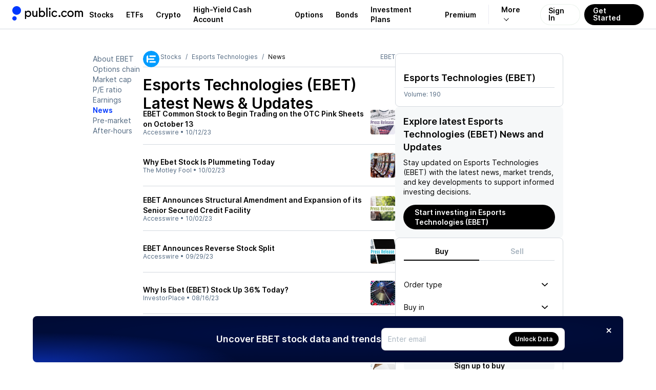

--- FILE ---
content_type: text/css; charset=UTF-8
request_url: https://public.com/_next/static/chunks/11a7ead14d0a9ded.css
body_size: 21932
content:
.side-floating-nav-overlay-module__t37ZPq__overlay{background-color:var(--pw-core-color-greyscale-100);pointer-events:all;z-index:1;width:100%;height:100%;position:fixed;top:0;left:0}.side-floating-nav-overlay-module__t37ZPq__overlay[data-mode=dark]{background-color:var(--pw-core-overlay-dark-subtle)}
.side-floating-nav-module__Z0m_qq__container{pointer-events:none;z-index:9999;width:100%;height:100%;position:fixed;top:0;left:0}.side-floating-nav-module__Z0m_qq__nav{pointer-events:none;height:100%;width:var(--drawer-width);will-change:transform,width;z-index:2;position:relative}.side-floating-nav-module__Z0m_qq__menu{gap:var(--gap-objects-compact);pointer-events:all;top:50%;left:auto;right:calc(-1*(var(--menu-width) + var(--menu-padding)));width:var(--menu-width);flex-direction:column;display:flex;position:absolute;transform:translateY(-50%)}
.vjs-svg-icon{fill:currentColor;background-position:50%;background-repeat:no-repeat;width:1.8em;height:1.8em;display:inline-block}.vjs-svg-icon:before{content:none!important}.vjs-svg-icon:hover,.vjs-control:focus .vjs-svg-icon{filter:drop-shadow(0 0 .25em #fff)}.vjs-modal-dialog .vjs-modal-dialog-content,.video-js .vjs-modal-dialog,.vjs-button>.vjs-icon-placeholder:before,.video-js .vjs-big-play-button .vjs-icon-placeholder:before{width:100%;height:100%;position:absolute;top:0;left:0}.vjs-button>.vjs-icon-placeholder:before,.video-js .vjs-big-play-button .vjs-icon-placeholder:before{text-align:center}@font-face{font-family:VideoJS;src:url([data-uri])format("woff");font-weight:400;font-style:normal}.vjs-icon-play,.video-js .vjs-play-control .vjs-icon-placeholder,.video-js .vjs-big-play-button .vjs-icon-placeholder:before{font-family:VideoJS;font-style:normal;font-weight:400}.vjs-icon-play:before,.video-js .vjs-play-control .vjs-icon-placeholder:before,.video-js .vjs-big-play-button .vjs-icon-placeholder:before{content:""}.vjs-icon-play-circle{font-family:VideoJS;font-style:normal;font-weight:400}.vjs-icon-play-circle:before{content:""}.vjs-icon-pause,.video-js .vjs-play-control.vjs-playing .vjs-icon-placeholder{font-family:VideoJS;font-style:normal;font-weight:400}.vjs-icon-pause:before,.video-js .vjs-play-control.vjs-playing .vjs-icon-placeholder:before{content:""}.vjs-icon-volume-mute,.video-js .vjs-mute-control.vjs-vol-0 .vjs-icon-placeholder{font-family:VideoJS;font-style:normal;font-weight:400}.vjs-icon-volume-mute:before,.video-js .vjs-mute-control.vjs-vol-0 .vjs-icon-placeholder:before{content:""}.vjs-icon-volume-low,.video-js .vjs-mute-control.vjs-vol-1 .vjs-icon-placeholder{font-family:VideoJS;font-style:normal;font-weight:400}.vjs-icon-volume-low:before,.video-js .vjs-mute-control.vjs-vol-1 .vjs-icon-placeholder:before{content:""}.vjs-icon-volume-mid,.video-js .vjs-mute-control.vjs-vol-2 .vjs-icon-placeholder{font-family:VideoJS;font-style:normal;font-weight:400}.vjs-icon-volume-mid:before,.video-js .vjs-mute-control.vjs-vol-2 .vjs-icon-placeholder:before{content:""}.vjs-icon-volume-high,.video-js .vjs-mute-control .vjs-icon-placeholder{font-family:VideoJS;font-style:normal;font-weight:400}.vjs-icon-volume-high:before,.video-js .vjs-mute-control .vjs-icon-placeholder:before{content:""}.vjs-icon-fullscreen-enter,.video-js .vjs-fullscreen-control .vjs-icon-placeholder{font-family:VideoJS;font-style:normal;font-weight:400}.vjs-icon-fullscreen-enter:before,.video-js .vjs-fullscreen-control .vjs-icon-placeholder:before{content:""}.vjs-icon-fullscreen-exit,.video-js.vjs-fullscreen .vjs-fullscreen-control .vjs-icon-placeholder{font-family:VideoJS;font-style:normal;font-weight:400}.vjs-icon-fullscreen-exit:before,.video-js.vjs-fullscreen .vjs-fullscreen-control .vjs-icon-placeholder:before{content:""}.vjs-icon-spinner{font-family:VideoJS;font-style:normal;font-weight:400}.vjs-icon-spinner:before{content:""}.vjs-icon-subtitles,.video-js .vjs-subs-caps-button .vjs-icon-placeholder,.video-js.video-js:lang(en-GB) .vjs-subs-caps-button .vjs-icon-placeholder,.video-js.video-js:lang(en-IE) .vjs-subs-caps-button .vjs-icon-placeholder,.video-js.video-js:lang(en-AU) .vjs-subs-caps-button .vjs-icon-placeholder,.video-js.video-js:lang(en-NZ) .vjs-subs-caps-button .vjs-icon-placeholder,.video-js .vjs-subtitles-button .vjs-icon-placeholder{font-family:VideoJS;font-style:normal;font-weight:400}.vjs-icon-subtitles:before,.video-js .vjs-subs-caps-button .vjs-icon-placeholder:before,.video-js.video-js:lang(en-GB) .vjs-subs-caps-button .vjs-icon-placeholder:before,.video-js.video-js:lang(en-IE) .vjs-subs-caps-button .vjs-icon-placeholder:before,.video-js.video-js:lang(en-AU) .vjs-subs-caps-button .vjs-icon-placeholder:before,.video-js.video-js:lang(en-NZ) .vjs-subs-caps-button .vjs-icon-placeholder:before,.video-js .vjs-subtitles-button .vjs-icon-placeholder:before{content:""}.vjs-icon-captions,.video-js:lang(en) .vjs-subs-caps-button .vjs-icon-placeholder,.video-js:lang(fr-CA) .vjs-subs-caps-button .vjs-icon-placeholder,.video-js .vjs-captions-button .vjs-icon-placeholder{font-family:VideoJS;font-style:normal;font-weight:400}.vjs-icon-captions:before,.video-js:lang(en) .vjs-subs-caps-button .vjs-icon-placeholder:before,.video-js:lang(fr-CA) .vjs-subs-caps-button .vjs-icon-placeholder:before,.video-js .vjs-captions-button .vjs-icon-placeholder:before{content:""}.vjs-icon-hd{font-family:VideoJS;font-style:normal;font-weight:400}.vjs-icon-hd:before{content:""}.vjs-icon-chapters,.video-js .vjs-chapters-button .vjs-icon-placeholder{font-family:VideoJS;font-style:normal;font-weight:400}.vjs-icon-chapters:before,.video-js .vjs-chapters-button .vjs-icon-placeholder:before{content:""}.vjs-icon-downloading{font-family:VideoJS;font-style:normal;font-weight:400}.vjs-icon-downloading:before{content:""}.vjs-icon-file-download{font-family:VideoJS;font-style:normal;font-weight:400}.vjs-icon-file-download:before{content:""}.vjs-icon-file-download-done{font-family:VideoJS;font-style:normal;font-weight:400}.vjs-icon-file-download-done:before{content:""}.vjs-icon-file-download-off{font-family:VideoJS;font-style:normal;font-weight:400}.vjs-icon-file-download-off:before{content:""}.vjs-icon-share{font-family:VideoJS;font-style:normal;font-weight:400}.vjs-icon-share:before{content:""}.vjs-icon-cog{font-family:VideoJS;font-style:normal;font-weight:400}.vjs-icon-cog:before{content:""}.vjs-icon-square{font-family:VideoJS;font-style:normal;font-weight:400}.vjs-icon-square:before{content:""}.vjs-icon-circle,.vjs-seek-to-live-control .vjs-icon-placeholder,.video-js .vjs-volume-level,.video-js .vjs-play-progress{font-family:VideoJS;font-style:normal;font-weight:400}.vjs-icon-circle:before,.vjs-seek-to-live-control .vjs-icon-placeholder:before,.video-js .vjs-volume-level:before,.video-js .vjs-play-progress:before{content:""}.vjs-icon-circle-outline{font-family:VideoJS;font-style:normal;font-weight:400}.vjs-icon-circle-outline:before{content:""}.vjs-icon-circle-inner-circle{font-family:VideoJS;font-style:normal;font-weight:400}.vjs-icon-circle-inner-circle:before{content:""}.vjs-icon-cancel,.video-js .vjs-control.vjs-close-button .vjs-icon-placeholder{font-family:VideoJS;font-style:normal;font-weight:400}.vjs-icon-cancel:before,.video-js .vjs-control.vjs-close-button .vjs-icon-placeholder:before{content:""}.vjs-icon-repeat{font-family:VideoJS;font-style:normal;font-weight:400}.vjs-icon-repeat:before{content:""}.vjs-icon-replay,.video-js .vjs-play-control.vjs-ended .vjs-icon-placeholder{font-family:VideoJS;font-style:normal;font-weight:400}.vjs-icon-replay:before,.video-js .vjs-play-control.vjs-ended .vjs-icon-placeholder:before{content:""}.vjs-icon-replay-5,.video-js .vjs-skip-backward-5 .vjs-icon-placeholder{font-family:VideoJS;font-style:normal;font-weight:400}.vjs-icon-replay-5:before,.video-js .vjs-skip-backward-5 .vjs-icon-placeholder:before{content:""}.vjs-icon-replay-10,.video-js .vjs-skip-backward-10 .vjs-icon-placeholder{font-family:VideoJS;font-style:normal;font-weight:400}.vjs-icon-replay-10:before,.video-js .vjs-skip-backward-10 .vjs-icon-placeholder:before{content:""}.vjs-icon-replay-30,.video-js .vjs-skip-backward-30 .vjs-icon-placeholder{font-family:VideoJS;font-style:normal;font-weight:400}.vjs-icon-replay-30:before,.video-js .vjs-skip-backward-30 .vjs-icon-placeholder:before{content:""}.vjs-icon-forward-5,.video-js .vjs-skip-forward-5 .vjs-icon-placeholder{font-family:VideoJS;font-style:normal;font-weight:400}.vjs-icon-forward-5:before,.video-js .vjs-skip-forward-5 .vjs-icon-placeholder:before{content:""}.vjs-icon-forward-10,.video-js .vjs-skip-forward-10 .vjs-icon-placeholder{font-family:VideoJS;font-style:normal;font-weight:400}.vjs-icon-forward-10:before,.video-js .vjs-skip-forward-10 .vjs-icon-placeholder:before{content:""}.vjs-icon-forward-30,.video-js .vjs-skip-forward-30 .vjs-icon-placeholder{font-family:VideoJS;font-style:normal;font-weight:400}.vjs-icon-forward-30:before,.video-js .vjs-skip-forward-30 .vjs-icon-placeholder:before{content:""}.vjs-icon-audio,.video-js .vjs-audio-button .vjs-icon-placeholder{font-family:VideoJS;font-style:normal;font-weight:400}.vjs-icon-audio:before,.video-js .vjs-audio-button .vjs-icon-placeholder:before{content:""}.vjs-icon-next-item{font-family:VideoJS;font-style:normal;font-weight:400}.vjs-icon-next-item:before{content:""}.vjs-icon-previous-item{font-family:VideoJS;font-style:normal;font-weight:400}.vjs-icon-previous-item:before{content:""}.vjs-icon-shuffle{font-family:VideoJS;font-style:normal;font-weight:400}.vjs-icon-shuffle:before{content:""}.vjs-icon-cast{font-family:VideoJS;font-style:normal;font-weight:400}.vjs-icon-cast:before{content:""}.vjs-icon-picture-in-picture-enter,.video-js .vjs-picture-in-picture-control .vjs-icon-placeholder{font-family:VideoJS;font-style:normal;font-weight:400}.vjs-icon-picture-in-picture-enter:before,.video-js .vjs-picture-in-picture-control .vjs-icon-placeholder:before{content:""}.vjs-icon-picture-in-picture-exit,.video-js.vjs-picture-in-picture .vjs-picture-in-picture-control .vjs-icon-placeholder{font-family:VideoJS;font-style:normal;font-weight:400}.vjs-icon-picture-in-picture-exit:before,.video-js.vjs-picture-in-picture .vjs-picture-in-picture-control .vjs-icon-placeholder:before{content:""}.vjs-icon-facebook{font-family:VideoJS;font-style:normal;font-weight:400}.vjs-icon-facebook:before{content:""}.vjs-icon-linkedin{font-family:VideoJS;font-style:normal;font-weight:400}.vjs-icon-linkedin:before{content:""}.vjs-icon-twitter{font-family:VideoJS;font-style:normal;font-weight:400}.vjs-icon-twitter:before{content:""}.vjs-icon-tumblr{font-family:VideoJS;font-style:normal;font-weight:400}.vjs-icon-tumblr:before{content:""}.vjs-icon-pinterest{font-family:VideoJS;font-style:normal;font-weight:400}.vjs-icon-pinterest:before{content:""}.vjs-icon-audio-description,.video-js .vjs-descriptions-button .vjs-icon-placeholder{font-family:VideoJS;font-style:normal;font-weight:400}.vjs-icon-audio-description:before,.video-js .vjs-descriptions-button .vjs-icon-placeholder:before{content:""}.video-js{vertical-align:top;box-sizing:border-box;color:#fff;word-break:initial;background-color:#000;padding:0;font-family:Arial,Helvetica,sans-serif;font-size:10px;font-style:normal;font-weight:400;line-height:1;display:inline-block;position:relative}.video-js:-moz-full-screen{position:absolute}.video-js:-webkit-full-screen{width:100%!important;height:100%!important}.video-js[tabindex="-1"]{outline:none}.video-js *,.video-js :before,.video-js :after{box-sizing:inherit}.video-js ul{font-family:inherit;font-size:inherit;line-height:inherit;margin:0;list-style-position:outside}.video-js.vjs-fluid,.video-js.vjs-16-9,.video-js.vjs-4-3,.video-js.vjs-9-16,.video-js.vjs-1-1{width:100%;max-width:100%}.video-js.vjs-fluid:not(.vjs-audio-only-mode),.video-js.vjs-16-9:not(.vjs-audio-only-mode),.video-js.vjs-4-3:not(.vjs-audio-only-mode),.video-js.vjs-9-16:not(.vjs-audio-only-mode),.video-js.vjs-1-1:not(.vjs-audio-only-mode){height:0}.video-js.vjs-16-9:not(.vjs-audio-only-mode){padding-top:56.25%}.video-js.vjs-4-3:not(.vjs-audio-only-mode){padding-top:75%}.video-js.vjs-9-16:not(.vjs-audio-only-mode){padding-top:177.778%}.video-js.vjs-1-1:not(.vjs-audio-only-mode){padding-top:100%}.video-js.vjs-fill:not(.vjs-audio-only-mode){width:100%;height:100%}.video-js .vjs-tech{width:100%;height:100%;position:absolute;top:0;left:0}.video-js.vjs-audio-only-mode .vjs-tech{display:none}body.vjs-full-window,body.vjs-pip-window{height:100%;margin:0;padding:0}.vjs-full-window .video-js.vjs-fullscreen,body.vjs-pip-window .video-js{z-index:1000;position:fixed;inset:0;overflow:hidden}.video-js.vjs-fullscreen:not(.vjs-ios-native-fs),body.vjs-pip-window .video-js{display:block;width:100%!important;height:100%!important;padding-top:0!important}.video-js.vjs-fullscreen.vjs-user-inactive{cursor:none}.vjs-pip-container .vjs-pip-text{text-align:center;background-color:#000000b3;width:100%;padding:.5em;font-size:2em;position:absolute;bottom:10%}.vjs-layout-tiny.vjs-pip-container .vjs-pip-text,.vjs-layout-x-small.vjs-pip-container .vjs-pip-text,.vjs-layout-small.vjs-pip-container .vjs-pip-text{font-size:1.4em;bottom:0}.vjs-hidden{display:none!important}.vjs-disabled{opacity:.5;cursor:default}.video-js .vjs-offscreen{width:1px;height:1px;position:absolute;top:0;left:-9999px}.vjs-lock-showing{opacity:1!important;visibility:visible!important;display:block!important}.vjs-no-js{color:#fff;text-align:center;background-color:#000;width:300px;height:150px;margin:0 auto;padding:20px;font-family:Arial,Helvetica,sans-serif;font-size:18px}.vjs-no-js a,.vjs-no-js a:visited{color:#66a8cc}.video-js .vjs-big-play-button{cursor:pointer;opacity:1;background-color:#2b333fb3;border:.06666em solid #fff;border-radius:.3em;width:3em;height:1.63332em;margin-top:-.81666em;margin-left:-1.5em;padding:0;font-size:3em;line-height:1.5em;transition:all .4s;display:block;position:absolute;top:50%;left:50%}.vjs-big-play-button .vjs-svg-icon{width:1em;height:1em;line-height:1;position:absolute;top:50%;left:50%;transform:translate(-50%,-50%)}.video-js:hover .vjs-big-play-button,.video-js .vjs-big-play-button:focus{background-color:#73859f80;border-color:#fff;transition:all}.vjs-controls-disabled .vjs-big-play-button,.vjs-has-started .vjs-big-play-button,.vjs-using-native-controls .vjs-big-play-button,.vjs-error .vjs-big-play-button{display:none}.vjs-has-started.vjs-paused.vjs-show-big-play-button-on-pause:not(.vjs-seeking,.vjs-scrubbing,.vjs-error) .vjs-big-play-button{display:block}.video-js button{color:inherit;font-size:inherit;line-height:inherit;text-transform:none;appearance:none;background:0 0;border:none;text-decoration:none;transition:none;display:inline-block}.video-js.vjs-spatial-navigation-enabled .vjs-button:focus{box-shadow:none;outline:.0625em solid #fff}.vjs-control .vjs-button{width:100%;height:100%}.video-js .vjs-control.vjs-close-button{cursor:pointer;z-index:2;height:3em;position:absolute;top:.5em;right:0}.video-js .vjs-modal-dialog{background:linear-gradient(#000c,#fff0);overflow:auto}.video-js .vjs-modal-dialog>*{box-sizing:border-box}.vjs-modal-dialog .vjs-modal-dialog-content{z-index:1;padding:20px 24px;font-size:1.2em;line-height:1.5}.vjs-menu-button{cursor:pointer}.vjs-menu-button.vjs-disabled{cursor:default}.vjs-workinghover .vjs-menu-button.vjs-disabled:hover .vjs-menu{display:none}.vjs-menu .vjs-menu-content{margin:0;padding:0;font-family:Arial,Helvetica,sans-serif;display:block;overflow:auto}.vjs-menu .vjs-menu-content>*{box-sizing:border-box}.vjs-scrubbing .vjs-control.vjs-menu-button:hover .vjs-menu{display:none}.vjs-menu li{text-align:center;text-transform:lowercase;justify-content:center;margin:0;padding:.2em 0;font-size:1.2em;line-height:1.4em;list-style:none;display:flex}.vjs-menu li.vjs-menu-item:focus,.vjs-menu li.vjs-menu-item:hover,.js-focus-visible .vjs-menu li.vjs-menu-item:hover{background-color:#73859f80}.vjs-menu li.vjs-selected,.vjs-menu li.vjs-selected:focus,.vjs-menu li.vjs-selected:hover,.js-focus-visible .vjs-menu li.vjs-selected:hover{color:#2b333f;background-color:#fff}.vjs-menu li.vjs-selected .vjs-svg-icon,.vjs-menu li.vjs-selected:focus .vjs-svg-icon,.vjs-menu li.vjs-selected:hover .vjs-svg-icon,.js-focus-visible .vjs-menu li.vjs-selected:hover .vjs-svg-icon{fill:#000}.video-js .vjs-menu :not(.vjs-selected):focus:not(:focus-visible),.js-focus-visible .vjs-menu :not(.vjs-selected):focus:not(.focus-visible){background:0 0}.vjs-menu li.vjs-menu-title{text-align:center;text-transform:uppercase;cursor:default;margin:0 0 .3em;padding:0;font-size:1em;font-weight:700;line-height:2em}.vjs-menu-button-popup .vjs-menu{border-top-color:#2b333fb3;width:10em;height:0;margin-bottom:1.5em;display:none;position:absolute;bottom:0;left:-3em}.vjs-pip-window .vjs-menu-button-popup .vjs-menu{left:unset;right:1em}.vjs-menu-button-popup .vjs-menu .vjs-menu-content{background-color:#2b333fb3;width:100%;max-height:15em;position:absolute;bottom:1.5em}.vjs-layout-tiny .vjs-menu-button-popup .vjs-menu .vjs-menu-content,.vjs-layout-x-small .vjs-menu-button-popup .vjs-menu .vjs-menu-content{max-height:5em}.vjs-layout-small .vjs-menu-button-popup .vjs-menu .vjs-menu-content{max-height:10em}.vjs-layout-medium .vjs-menu-button-popup .vjs-menu .vjs-menu-content{max-height:14em}.vjs-layout-large .vjs-menu-button-popup .vjs-menu .vjs-menu-content,.vjs-layout-x-large .vjs-menu-button-popup .vjs-menu .vjs-menu-content,.vjs-layout-huge .vjs-menu-button-popup .vjs-menu .vjs-menu-content{max-height:25em}.vjs-workinghover .vjs-menu-button-popup.vjs-hover .vjs-menu,.vjs-menu-button-popup .vjs-menu.vjs-lock-showing{display:block}.video-js .vjs-menu-button-inline{transition:all .4s;overflow:hidden}.video-js .vjs-menu-button-inline:before{width:2.22222em}.video-js .vjs-menu-button-inline:hover,.video-js .vjs-menu-button-inline:focus,.video-js .vjs-menu-button-inline.vjs-slider-active{width:12em}.vjs-menu-button-inline .vjs-menu{opacity:0;width:auto;height:100%;margin:0;padding:0;transition:all .4s;position:absolute;top:0;left:4em}.vjs-menu-button-inline:hover .vjs-menu,.vjs-menu-button-inline:focus .vjs-menu,.vjs-menu-button-inline.vjs-slider-active .vjs-menu{opacity:1;display:block}.vjs-menu-button-inline .vjs-menu-content{width:auto;height:100%;margin:0;overflow:hidden}.video-js .vjs-control-bar{background-color:#2b333fb3;width:100%;height:3em;display:none;position:absolute;bottom:0;left:0;right:0}.video-js.vjs-spatial-navigation-enabled .vjs-control-bar{gap:1px}.video-js:not(.vjs-controls-disabled,.vjs-using-native-controls,.vjs-error) .vjs-control-bar.vjs-lock-showing{display:flex!important}.vjs-has-started .vjs-control-bar,.vjs-audio-only-mode .vjs-control-bar{visibility:visible;opacity:1;transition:visibility .1s,opacity .1s;display:flex}.vjs-has-started.vjs-user-inactive.vjs-playing .vjs-control-bar{visibility:visible;opacity:0;pointer-events:none;transition:visibility 1s,opacity 1s}.vjs-controls-disabled .vjs-control-bar,.vjs-using-native-controls .vjs-control-bar,.vjs-error .vjs-control-bar{display:none!important}.vjs-audio.vjs-has-started.vjs-user-inactive.vjs-playing .vjs-control-bar,.vjs-audio-only-mode.vjs-has-started.vjs-user-inactive.vjs-playing .vjs-control-bar{opacity:1;visibility:visible;pointer-events:auto}.video-js .vjs-control{text-align:center;flex:none;width:4em;height:100%;margin:0;padding:0;position:relative}.video-js .vjs-control.vjs-visible-text{width:auto;padding-left:1em;padding-right:1em}.vjs-button>.vjs-icon-placeholder:before{font-size:1.8em;line-height:1.67}.vjs-button>.vjs-icon-placeholder{display:block}.vjs-button>.vjs-svg-icon{display:inline-block}.video-js .vjs-control:focus:before,.video-js .vjs-control:hover:before,.video-js .vjs-control:focus{text-shadow:0 0 1em #fff}.video-js :not(.vjs-visible-text)>.vjs-control-text{clip:rect(0 0 0 0);border:0;width:1px;height:1px;padding:0;position:absolute;overflow:hidden}.video-js .vjs-custom-control-spacer{display:none}.video-js .vjs-progress-control{cursor:pointer;touch-action:none;flex:auto;align-items:center;min-width:4em;display:flex}.video-js .vjs-progress-control.disabled{cursor:default}.vjs-live .vjs-progress-control{display:none}.vjs-liveui .vjs-progress-control{align-items:center;display:flex}.video-js .vjs-progress-holder{flex:auto;height:.3em;transition:all .2s}.video-js .vjs-progress-control .vjs-progress-holder{margin:0 10px}.video-js .vjs-progress-control:hover .vjs-progress-holder,.video-js.vjs-scrubbing.vjs-touch-enabled .vjs-progress-control .vjs-progress-holder{font-size:1.66667em}.video-js .vjs-progress-control:hover .vjs-progress-holder.disabled{font-size:1em}.video-js .vjs-progress-holder .vjs-play-progress,.video-js .vjs-progress-holder .vjs-load-progress,.video-js .vjs-progress-holder .vjs-load-progress div{width:0;height:100%;margin:0;padding:0;display:block;position:absolute}.video-js .vjs-play-progress{background-color:#fff}.video-js .vjs-play-progress:before{z-index:1;font-size:.9em;line-height:.35em;position:absolute;right:-.5em}.vjs-svg-icons-enabled .vjs-play-progress:before{content:none!important}.vjs-play-progress .vjs-svg-icon{pointer-events:none;z-index:1;width:.9em;height:.9em;line-height:.15em;position:absolute;top:-.35em;right:-.4em}.video-js .vjs-load-progress{background:#73859f80}.video-js .vjs-load-progress div{background:#73859fbf}.video-js .vjs-time-tooltip{color:#000;float:right;pointer-events:none;visibility:hidden;z-index:1;background-color:#fffc;border-radius:.3em;padding:6px 8px 8px;font-family:Arial,Helvetica,sans-serif;font-size:1em;position:absolute;top:-3.4em}.video-js .vjs-progress-holder:focus .vjs-time-tooltip{display:none}.video-js .vjs-progress-control:hover .vjs-time-tooltip,.video-js .vjs-progress-control:hover .vjs-progress-holder:focus .vjs-time-tooltip,.video-js.vjs-scrubbing.vjs-touch-enabled .vjs-progress-control .vjs-time-tooltip{visibility:visible;font-size:.6em;display:block}.video-js .vjs-progress-control.disabled:hover .vjs-time-tooltip{font-size:1em}.video-js .vjs-progress-control .vjs-mouse-display{z-index:1;background-color:#000;width:1px;height:100%;display:none;position:absolute}.video-js .vjs-progress-control:hover .vjs-mouse-display,.video-js.vjs-scrubbing.vjs-touch-enabled .vjs-progress-control .vjs-mouse-display{display:block}.video-js.vjs-user-inactive .vjs-progress-control .vjs-mouse-display,.video-js.vjs-touch-enabled:not(.vjs-scrubbing) .vjs-progress-control .vjs-mouse-display{visibility:hidden;opacity:0;transition:visibility 1s,opacity 1s}.vjs-mouse-display .vjs-time-tooltip{color:#fff;background-color:#000c}.video-js .vjs-slider{cursor:pointer;-webkit-touch-callout:none;-webkit-user-select:none;user-select:none;background-color:#73859f80;margin:0 .45em;padding:0;position:relative}.video-js .vjs-slider.disabled{cursor:default}.video-js .vjs-slider:focus{text-shadow:0 0 1em #fff;box-shadow:0 0 1em #fff}.video-js.vjs-spatial-navigation-enabled .vjs-slider:focus{outline:.0625em solid #fff}.video-js .vjs-mute-control{cursor:pointer;flex:none}.video-js .vjs-volume-control{cursor:pointer;margin-right:1em;display:flex}.video-js .vjs-volume-control.vjs-volume-horizontal{width:5em}.video-js .vjs-volume-panel .vjs-volume-control{visibility:visible;opacity:0;width:1px;height:1px;margin-left:-1px}.video-js .vjs-volume-panel{transition:width 1s}.video-js .vjs-volume-panel.vjs-hover .vjs-volume-control,.video-js .vjs-volume-panel:active .vjs-volume-control,.video-js .vjs-volume-panel:focus .vjs-volume-control,.video-js .vjs-volume-panel .vjs-volume-control:active,.video-js .vjs-volume-panel.vjs-hover .vjs-mute-control~.vjs-volume-control,.video-js .vjs-volume-panel .vjs-volume-control.vjs-slider-active{visibility:visible;opacity:1;transition:visibility .1s,opacity .1s,height .1s,width .1s,left,top;position:relative}.video-js .vjs-volume-panel.vjs-hover .vjs-volume-control.vjs-volume-horizontal,.video-js .vjs-volume-panel:active .vjs-volume-control.vjs-volume-horizontal,.video-js .vjs-volume-panel:focus .vjs-volume-control.vjs-volume-horizontal,.video-js .vjs-volume-panel .vjs-volume-control:active.vjs-volume-horizontal,.video-js .vjs-volume-panel.vjs-hover .vjs-mute-control~.vjs-volume-control.vjs-volume-horizontal,.video-js .vjs-volume-panel .vjs-volume-control.vjs-slider-active.vjs-volume-horizontal{width:5em;height:3em;margin-right:0}.video-js .vjs-volume-panel.vjs-hover .vjs-volume-control.vjs-volume-vertical,.video-js .vjs-volume-panel:active .vjs-volume-control.vjs-volume-vertical,.video-js .vjs-volume-panel:focus .vjs-volume-control.vjs-volume-vertical,.video-js .vjs-volume-panel .vjs-volume-control:active.vjs-volume-vertical,.video-js .vjs-volume-panel.vjs-hover .vjs-mute-control~.vjs-volume-control.vjs-volume-vertical,.video-js .vjs-volume-panel .vjs-volume-control.vjs-slider-active.vjs-volume-vertical{transition:left;left:-3.5em}.video-js .vjs-volume-panel.vjs-volume-panel-horizontal.vjs-hover,.video-js .vjs-volume-panel.vjs-volume-panel-horizontal:active,.video-js .vjs-volume-panel.vjs-volume-panel-horizontal.vjs-slider-active{width:10em;transition:width .1s}.video-js .vjs-volume-panel.vjs-volume-panel-horizontal.vjs-mute-toggle-only{width:4em}.video-js .vjs-volume-panel .vjs-volume-control.vjs-volume-vertical{width:3em;height:8em;transition:visibility 1s,opacity 1s,height 1s 1s,width 1s 1s,left 1s 1s,top 1s 1s;left:-3000em}.video-js .vjs-volume-panel .vjs-volume-control.vjs-volume-horizontal{transition:visibility 1s,opacity 1s,height 1s 1s,width 1s,left 1s 1s,top 1s 1s}.video-js .vjs-volume-panel{display:flex}.video-js .vjs-volume-bar{margin:1.35em .45em}.vjs-volume-bar.vjs-slider-horizontal{width:5em;height:.3em}.vjs-volume-bar.vjs-slider-vertical{width:.3em;height:5em;margin:1.35em auto}.video-js .vjs-volume-level{background-color:#fff;position:absolute;bottom:0;left:0}.video-js .vjs-volume-level:before{z-index:1;font-size:.9em;position:absolute}.vjs-slider-vertical .vjs-volume-level{width:.3em}.vjs-slider-vertical .vjs-volume-level:before{z-index:1;top:-.5em;left:-.3em}.vjs-svg-icons-enabled .vjs-volume-level:before{content:none}.vjs-volume-level .vjs-svg-icon{pointer-events:none;z-index:1;width:.9em;height:.9em;position:absolute}.vjs-slider-horizontal .vjs-volume-level{height:.3em}.vjs-slider-horizontal .vjs-volume-level:before{line-height:.35em;right:-.5em}.vjs-slider-horizontal .vjs-volume-level .vjs-svg-icon{right:-.3em;transform:translateY(-50%)}.vjs-slider-vertical .vjs-volume-level .vjs-svg-icon{top:-.55em;transform:translate(-50%)}.video-js .vjs-volume-panel.vjs-volume-panel-vertical{width:4em}.vjs-volume-bar.vjs-slider-vertical .vjs-volume-level{height:100%}.vjs-volume-bar.vjs-slider-horizontal .vjs-volume-level{width:100%}.video-js .vjs-volume-vertical{background-color:#2b333fb3;width:3em;height:8em;bottom:8em}.video-js .vjs-volume-horizontal .vjs-menu{left:-2em}.video-js .vjs-volume-tooltip{color:#000;float:right;pointer-events:none;visibility:hidden;z-index:1;background-color:#fffc;border-radius:.3em;padding:6px 8px 8px;font-family:Arial,Helvetica,sans-serif;font-size:1em;position:absolute;top:-3.4em}.video-js .vjs-volume-control:hover .vjs-volume-tooltip,.video-js .vjs-volume-control:hover .vjs-progress-holder:focus .vjs-volume-tooltip{visibility:visible;font-size:1em;display:block}.video-js .vjs-volume-vertical:hover .vjs-volume-tooltip,.video-js .vjs-volume-vertical:hover .vjs-progress-holder:focus .vjs-volume-tooltip{top:-12px;left:1em}.video-js .vjs-volume-control.disabled:hover .vjs-volume-tooltip{font-size:1em}.video-js .vjs-volume-control .vjs-mouse-display{z-index:1;background-color:#000;width:100%;height:1px;display:none;position:absolute}.video-js .vjs-volume-horizontal .vjs-mouse-display{width:1px;height:100%}.video-js .vjs-volume-control:hover .vjs-mouse-display{display:block}.video-js.vjs-user-inactive .vjs-volume-control .vjs-mouse-display{visibility:hidden;opacity:0;transition:visibility 1s,opacity 1s}.vjs-mouse-display .vjs-volume-tooltip{color:#fff;background-color:#000c}.vjs-poster{vertical-align:middle;cursor:pointer;height:100%;margin:0;padding:0;display:inline-block;position:absolute;inset:0}.vjs-has-started .vjs-poster,.vjs-using-native-controls .vjs-poster{display:none}.vjs-audio.vjs-has-started .vjs-poster,.vjs-has-started.vjs-audio-poster-mode .vjs-poster,.vjs-pip-container.vjs-has-started .vjs-poster{display:block}.vjs-poster img{object-fit:contain;width:100%;height:100%}.video-js .vjs-live-control{flex:auto;align-items:flex-start;font-size:1em;line-height:3em;display:flex}.video-js:not(.vjs-live) .vjs-live-control,.video-js.vjs-liveui .vjs-live-control{display:none}.video-js .vjs-seek-to-live-control{cursor:pointer;flex:none;align-items:center;width:auto;min-width:4em;height:100%;padding-left:.5em;padding-right:.5em;font-size:1em;line-height:3em;display:inline-flex}.video-js.vjs-live:not(.vjs-liveui) .vjs-seek-to-live-control,.video-js:not(.vjs-live) .vjs-seek-to-live-control{display:none}.vjs-seek-to-live-control.vjs-control.vjs-at-live-edge{cursor:auto}.vjs-seek-to-live-control .vjs-icon-placeholder{color:#888;margin-right:.5em}.vjs-svg-icons-enabled .vjs-seek-to-live-control{line-height:0}.vjs-seek-to-live-control .vjs-svg-icon{pointer-events:none;fill:#888;width:1em;height:1em}.vjs-seek-to-live-control.vjs-control.vjs-at-live-edge .vjs-icon-placeholder{color:red}.vjs-seek-to-live-control.vjs-control.vjs-at-live-edge .vjs-svg-icon{fill:red}.video-js .vjs-time-control{flex:none;width:auto;min-width:2em;padding-left:1em;padding-right:1em;font-size:1em;line-height:3em}.vjs-live .vjs-time-control,.vjs-live .vjs-time-divider,.video-js .vjs-current-time,.video-js .vjs-duration{display:none}.vjs-time-divider{line-height:3em;display:none}.vjs-normalise-time-controls:not(.vjs-live) .vjs-time-control{display:flex}.video-js .vjs-play-control{cursor:pointer}.video-js .vjs-play-control .vjs-icon-placeholder{flex:none}.vjs-text-track-display{pointer-events:none;position:absolute;inset:0 0 3em}.vjs-error .vjs-text-track-display{display:none}.video-js.vjs-controls-disabled .vjs-text-track-display,.video-js.vjs-user-inactive.vjs-playing .vjs-text-track-display{bottom:1em}.video-js .vjs-text-track{text-align:center;margin-bottom:.1em;font-size:1.4em}.vjs-subtitles{color:#fff}.vjs-captions{color:#fc6}.vjs-tt-cue{display:block}video::-webkit-media-text-track-display{transform:translateY(-3em)}.video-js.vjs-controls-disabled video::-webkit-media-text-track-display{transform:translateY(-1.5em)}.video-js.vjs-user-inactive.vjs-playing video::-webkit-media-text-track-display{transform:translateY(-1.5em)}.video-js.vjs-force-center-align-cues .vjs-text-track-cue{text-align:center!important;width:80%!important}@supports not (inset:10px){.video-js .vjs-text-track-display>div{inset:0}}.video-js .vjs-picture-in-picture-control{cursor:pointer;flex:none}.video-js.vjs-audio-only-mode .vjs-picture-in-picture-control,.vjs-pip-window .vjs-picture-in-picture-control{display:none}.video-js .vjs-fullscreen-control{cursor:pointer;flex:none}.video-js.vjs-audio-only-mode .vjs-fullscreen-control,.vjs-pip-window .vjs-fullscreen-control{display:none}.vjs-playback-rate>.vjs-menu-button,.vjs-playback-rate .vjs-playback-rate-value{width:100%;height:100%;position:absolute;top:0;left:0}.vjs-playback-rate .vjs-playback-rate-value{pointer-events:none;text-align:center;font-size:1.5em;line-height:2}.vjs-playback-rate .vjs-menu{width:4em;left:0}.vjs-error .vjs-error-display .vjs-modal-dialog-content{text-align:center;font-size:1.4em}.vjs-loading-spinner{opacity:.85;text-align:left;box-sizing:border-box;visibility:hidden;background-clip:padding-box;border:.6em solid #2b333fb3;border-radius:50%;width:5em;height:5em;display:none;position:absolute;top:50%;left:50%;transform:translate(-50%,-50%)}.vjs-seeking .vjs-loading-spinner,.vjs-waiting .vjs-loading-spinner{justify-content:center;align-items:center;animation:0s linear .3s forwards vjs-spinner-show;display:flex}.vjs-error .vjs-loading-spinner{display:none}.vjs-loading-spinner:before,.vjs-loading-spinner:after{content:"";box-sizing:inherit;width:inherit;height:inherit;border-radius:inherit;opacity:1;border:inherit;border-color:#fff #0000 #0000;position:absolute}.vjs-seeking .vjs-loading-spinner:before,.vjs-seeking .vjs-loading-spinner:after,.vjs-waiting .vjs-loading-spinner:before,.vjs-waiting .vjs-loading-spinner:after{animation:1.1s cubic-bezier(.6,.2,0,.8) infinite vjs-spinner-spin,1.1s linear infinite vjs-spinner-fade}.vjs-seeking .vjs-loading-spinner:before,.vjs-waiting .vjs-loading-spinner:before{border-top-color:#fff}.vjs-seeking .vjs-loading-spinner:after,.vjs-waiting .vjs-loading-spinner:after{border-top-color:#fff;animation-delay:.44s}@keyframes vjs-spinner-show{to{visibility:visible}}@keyframes vjs-spinner-spin{to{transform:rotate(360deg)}}@keyframes vjs-spinner-fade{0%{border-top-color:#73859f}20%{border-top-color:#73859f}35%{border-top-color:#fff}60%{border-top-color:#73859f}to{border-top-color:#73859f}}.video-js.vjs-audio-only-mode .vjs-captions-button{display:none}.vjs-chapters-button .vjs-menu ul{width:24em}.video-js.vjs-audio-only-mode .vjs-descriptions-button{display:none}.vjs-subs-caps-button+.vjs-menu .vjs-captions-menu-item .vjs-svg-icon{width:1.5em;height:1.5em}.video-js .vjs-subs-caps-button+.vjs-menu .vjs-captions-menu-item .vjs-menu-item-text .vjs-icon-placeholder{vertical-align:middle;margin-bottom:-.1em;display:inline-block}.video-js .vjs-subs-caps-button+.vjs-menu .vjs-captions-menu-item .vjs-menu-item-text .vjs-icon-placeholder:before{content:"";font-family:VideoJS;font-size:1.5em;line-height:inherit}.video-js.vjs-audio-only-mode .vjs-subs-caps-button{display:none}.video-js .vjs-audio-button+.vjs-menu .vjs-descriptions-menu-item .vjs-menu-item-text .vjs-icon-placeholder,.video-js .vjs-audio-button+.vjs-menu .vjs-main-desc-menu-item .vjs-menu-item-text .vjs-icon-placeholder{vertical-align:middle;margin-bottom:-.1em;display:inline-block}.video-js .vjs-audio-button+.vjs-menu .vjs-descriptions-menu-item .vjs-menu-item-text .vjs-icon-placeholder:before,.video-js .vjs-audio-button+.vjs-menu .vjs-main-desc-menu-item .vjs-menu-item-text .vjs-icon-placeholder:before{content:" ";font-family:VideoJS;font-size:1.5em;line-height:inherit}.video-js.vjs-layout-small .vjs-current-time,.video-js.vjs-layout-small .vjs-time-divider,.video-js.vjs-layout-small .vjs-duration,.video-js.vjs-layout-small .vjs-remaining-time,.video-js.vjs-layout-small .vjs-playback-rate,.video-js.vjs-layout-small .vjs-volume-control,.video-js.vjs-layout-x-small .vjs-current-time,.video-js.vjs-layout-x-small .vjs-time-divider,.video-js.vjs-layout-x-small .vjs-duration,.video-js.vjs-layout-x-small .vjs-remaining-time,.video-js.vjs-layout-x-small .vjs-playback-rate,.video-js.vjs-layout-x-small .vjs-volume-control,.video-js.vjs-layout-tiny .vjs-current-time,.video-js.vjs-layout-tiny .vjs-time-divider,.video-js.vjs-layout-tiny .vjs-duration,.video-js.vjs-layout-tiny .vjs-remaining-time,.video-js.vjs-layout-tiny .vjs-playback-rate,.video-js.vjs-layout-tiny .vjs-volume-control{display:none}.video-js.vjs-layout-small .vjs-volume-panel.vjs-volume-panel-horizontal:hover,.video-js.vjs-layout-small .vjs-volume-panel.vjs-volume-panel-horizontal:active,.video-js.vjs-layout-small .vjs-volume-panel.vjs-volume-panel-horizontal.vjs-slider-active,.video-js.vjs-layout-small .vjs-volume-panel.vjs-volume-panel-horizontal.vjs-hover,.video-js.vjs-layout-x-small .vjs-volume-panel.vjs-volume-panel-horizontal:hover,.video-js.vjs-layout-x-small .vjs-volume-panel.vjs-volume-panel-horizontal:active,.video-js.vjs-layout-x-small .vjs-volume-panel.vjs-volume-panel-horizontal.vjs-slider-active,.video-js.vjs-layout-x-small .vjs-volume-panel.vjs-volume-panel-horizontal.vjs-hover,.video-js.vjs-layout-tiny .vjs-volume-panel.vjs-volume-panel-horizontal:hover,.video-js.vjs-layout-tiny .vjs-volume-panel.vjs-volume-panel-horizontal:active,.video-js.vjs-layout-tiny .vjs-volume-panel.vjs-volume-panel-horizontal.vjs-slider-active,.video-js.vjs-layout-tiny .vjs-volume-panel.vjs-volume-panel-horizontal.vjs-hover{width:auto;width:initial}.video-js.vjs-layout-x-small .vjs-progress-control,.video-js.vjs-layout-tiny .vjs-progress-control{display:none}.video-js.vjs-layout-x-small .vjs-custom-control-spacer{flex:auto;display:block}.vjs-modal-dialog.vjs-text-track-settings{color:#fff;background-color:#2b333fbf;height:70%}.vjs-spatial-navigation-enabled .vjs-modal-dialog.vjs-text-track-settings{height:80%}.vjs-error .vjs-text-track-settings{display:none}.vjs-text-track-settings .vjs-modal-dialog-content{display:table}.vjs-text-track-settings .vjs-track-settings-colors,.vjs-text-track-settings .vjs-track-settings-font,.vjs-text-track-settings .vjs-track-settings-controls{display:table-cell}.vjs-text-track-settings .vjs-track-settings-controls{text-align:right;vertical-align:bottom}@supports (display:grid){.vjs-text-track-settings .vjs-modal-dialog-content{grid-template-rows:1fr;grid-template-columns:1fr 1fr;padding:20px 24px 0;display:grid}.vjs-track-settings-controls .vjs-default-button{margin-bottom:20px}.vjs-text-track-settings .vjs-track-settings-controls{grid-column:1/-1}.vjs-layout-small .vjs-text-track-settings .vjs-modal-dialog-content,.vjs-layout-x-small .vjs-text-track-settings .vjs-modal-dialog-content,.vjs-layout-tiny .vjs-text-track-settings .vjs-modal-dialog-content{grid-template-columns:1fr}}.vjs-text-track-settings select{font-size:inherit}.vjs-track-setting>select{margin-bottom:.5em;margin-right:1em}.vjs-text-track-settings fieldset{border:none;margin:10px}.vjs-text-track-settings fieldset span{padding:0 .6em .8em;display:inline-block}.vjs-text-track-settings fieldset span>select{max-width:7.3em}.vjs-text-track-settings legend{color:#fff;font-size:1.2em;font-weight:700}.vjs-text-track-settings .vjs-label{margin:0 .5em .5em 0}.vjs-track-settings-controls button:focus,.vjs-track-settings-controls button:active{background-image:linear-gradient(#73859f 0%,#fff 12%);outline-width:medium;outline-style:solid}.vjs-track-settings-controls button:hover{color:#2b333fbf}.vjs-track-settings-controls button{color:#2b333f;cursor:pointer;background-color:#fff;background-image:linear-gradient(-180deg,#fff 88%,#73859f 100%);border-radius:2px}.vjs-track-settings-controls .vjs-default-button{margin-right:1em}.vjs-title-bar{pointer-events:none;background:linear-gradient(#000000e6 0%,#000000b3 60%,#0000 100%);width:100%;padding:.666em 1.333em 4em;font-size:1.2em;line-height:1.5;transition:opacity .1s;position:absolute;top:0}.vjs-error .vjs-title-bar{display:none}.vjs-title-bar-title,.vjs-title-bar-description{text-overflow:ellipsis;white-space:nowrap;margin:0;overflow:hidden}.vjs-title-bar-title{margin-bottom:.333em;font-weight:700}.vjs-playing.vjs-user-inactive .vjs-title-bar{opacity:0;transition:opacity 1s}.video-js .vjs-skip-forward-5,.video-js .vjs-skip-forward-10,.video-js .vjs-skip-forward-30,.video-js .vjs-skip-backward-5,.video-js .vjs-skip-backward-10,.video-js .vjs-skip-backward-30{cursor:pointer}.video-js .vjs-transient-button{cursor:pointer;opacity:1;background-color:#32323280;justify-content:center;align-items:center;height:3em;transition:opacity 1s;display:flex;position:absolute}.video-js:not(.vjs-has-started) .vjs-transient-button{display:none}.video-js.not-hover .vjs-transient-button:not(.force-display),.video-js.vjs-user-inactive .vjs-transient-button:not(.force-display){opacity:0}.video-js .vjs-transient-button span{padding:0 .5em}.video-js .vjs-transient-button.vjs-left{left:1em}.video-js .vjs-transient-button.vjs-right{right:1em}.video-js .vjs-transient-button.vjs-top{top:1em}.video-js .vjs-transient-button.vjs-near-top{top:4em}.video-js .vjs-transient-button.vjs-bottom{bottom:4em}.video-js .vjs-transient-button:hover{background-color:#323232e6}@media print{.video-js>:not(.vjs-tech):not(.vjs-poster){visibility:hidden}}.vjs-resize-manager{z-index:-1000;border:none;width:100%;height:100%;position:absolute;top:0;left:0}.js-focus-visible .video-js :focus:not(.focus-visible),.video-js :focus:not(:focus-visible){outline:none}
.drawer-header-module__ps1LsW__container{width:100%}.drawer-header-module__ps1LsW__header{border-bottom:var(--border-grey);box-sizing:border-box;height:var(--header-height);padding:var(--padding-compact)var(--padding-wide);justify-content:space-between;align-items:center;width:100%;display:flex}.drawer-header-module__ps1LsW__header[data-border=false]{border-bottom:none}.drawer-header-module__ps1LsW__header[data-only-actions=true]{padding:var(--padding-standard);border-bottom:none;justify-content:flex-end}.drawer-header-module__ps1LsW__header[data-auto-size=true]{height:auto;padding:0}.drawer-header-module__ps1LsW__left{align-items:center;gap:var(--gap-objects-standard);flex:1;display:flex}.drawer-header-module__ps1LsW__logo{color:var(--pw-core-color-greyscale-400);width:12px;height:20px}.drawer-header-module__ps1LsW__title{font:var(--font-h3);margin:0}.drawer-header-module__ps1LsW__actions{align-items:center;gap:var(--gap-objects-compact);flex-grow:0;flex-shrink:0;display:flex}.drawer-header-module__ps1LsW__actions[data-only-actions=true]{justify-content:flex-end}.drawer-header-module__ps1LsW__subview{border-bottom:var(--border-grey);padding:var(--padding-compact)var(--padding-wide)}
.queue-layout-module__c0xKPG__container{background:var(--pw-core-color-greyscale-100);--queue-layout-max-width:1160px;--queue-layout-min-width:1160px;width:100%}.queue-layout-module__c0xKPG__inner{box-sizing:border-box;padding:0 var(--padding-wide)380px var(--padding-wide);flex-direction:column;margin:0 auto;display:flex}.queue-layout-module__c0xKPG__inner[data-variant=default]{max-width:var(--queue-layout-max-width);min-width:var(--queue-layout-min-width)}.queue-layout-module__c0xKPG__inner[data-variant=drawer]{min-width:var(--queue-layout-min-width);padding:0 var(--padding-wide)380px var(--padding-wide)}
.table-module__oMt1nG__table{border-collapse:separate;border-spacing:0;table-layout:fixed;--border:var(--border-grey);--thead-height:33px;--tbody-height:52px;border:0;width:100%;padding:0}.table-module__oMt1nG__table thead{z-index:9;position:sticky}.table-module__oMt1nG__table thead th{background:var(--pw-core-color-greyscale-100);box-sizing:border-box;text-wrap:nowrap;z-index:99;border:0;padding:0;position:sticky}.table-module__oMt1nG__table thead th>div{position:relative}.table-module__oMt1nG__table thead th>div>div{box-sizing:border-box;border-top:var(--border);border-bottom:var(--border);color:var(--pw-core-color-greyscale-600);font:var(--font-body-2-light);min-height:var(--thead-height);padding:var(--padding-micro);width:100%;height:100%;display:block}.table-module__oMt1nG__table thead th:first-of-type>div>div{border-top-left-radius:var(--radius-default);border-left:var(--border)}.table-module__oMt1nG__table thead th:last-of-type>div>div{border-top-right-radius:var(--radius-default);border-right:var(--border)}.table-module__oMt1nG__table tbody{font:var(--font-body-1-light)}.table-module__oMt1nG__table tbody tr td{box-sizing:border-box;white-space:nowrap;border-bottom:var(--border);min-height:var(--tbody-height)}.table-module__oMt1nG__table tbody tr td:first-of-type{border-left:var(--border)}.table-module__oMt1nG__table tbody tr td:last-of-type{border-right:var(--border)}.table-module__oMt1nG__table tbody tr:last-of-type td:first-of-type{border-bottom-left-radius:var(--radius-default)}.table-module__oMt1nG__table tbody tr:last-of-type td:last-of-type{border-bottom-right-radius:var(--radius-default)}
.table-row-module__KipomG__row{transition:background-color .15s ease-in-out}.table-row-module__KipomG__row[data-state=hovered],.table-row-module__KipomG__row:hover{background-color:var(--pw-core-overlay-grey-50)}.table-row-module__KipomG__row[data-disabled-hover=true][data-state=hovered],.table-row-module__KipomG__row[data-disabled-hover=true]:hover{background-color:#0000}
.checkout-panel-module__gRjf6G__panel{background:var(--pw-core-color-greyscale-100);border:var(--border-grey);border-radius:var(--radius-default);box-sizing:border-box;row-gap:var(--gap-objects-standard);padding:var(--padding-standard);flex-direction:column;flex-grow:0;display:flex}
.checkout-fields-module__F-huNG__fields{row-gap:var(--gap-objects-standard);flex-direction:column;display:flex}.checkout-fields-module__F-huNG__fields.checkout-fields-module__F-huNG__compact{row-gap:var(--gap-objects-compact)}
.checkout-actions-field-module__lJW5tG__field{row-gap:var(--gap-objects-compact);margin-top:var(--gap-objects-tight);flex-direction:column;display:flex}.checkout-actions-field-module__lJW5tG__error{font:var(--font-body-2-light);color:var(--pw-core-color-red-600);margin-top:var(--gap-objects-tight)}
.checkout-divider-module__KDvUIa__divider{border-bottom:var(--border-grey);width:100%;height:.5px;display:block}
.checkout-regulatory-fees-field-module__VGD8fq__field{justify-content:space-between;display:flex}.checkout-regulatory-fees-field-module__VGD8fq__label{align-items:center;column-gap:var(--gap-objects-micro);font:var(--font-body-1-light);display:flex}.checkout-regulatory-fees-field-module__VGD8fq__copy{row-gap:var(--gap-objects-compact);flex-direction:column;display:flex}.checkout-regulatory-fees-field-module__VGD8fq__title{font:var(--font-h3);text-align:center}.checkout-regulatory-fees-field-module__VGD8fq__value{font:var(--font-body-1-heavy)}.checkout-regulatory-fees-field-module__VGD8fq__description{font:var(--font-body-1-light);text-align:center;margin:0;padding:0}.checkout-regulatory-fees-field-module__VGD8fq__container{row-gap:var(--gap-subsection);flex-direction:column;display:flex}.checkout-regulatory-fees-field-module__VGD8fq__fees{row-gap:var(--gap-objects-standard);flex-direction:column;display:flex}.checkout-regulatory-fees-field-module__VGD8fq__fee{color:var(--pw-common-text-color-secondary);justify-content:space-between;display:flex}.checkout-regulatory-fees-field-module__VGD8fq__feeLabel,.checkout-regulatory-fees-field-module__VGD8fq__feeValue{font:var(--font-body-1-light)}
.checkout-limit-time-datepicker-control-module__qYnHJG__controlWrapper{box-sizing:border-box;padding:var(--gap-objects-tight)var(--padding-micro)var(--padding-micro);width:100%}.checkout-limit-time-datepicker-control-module__qYnHJG__custom{font:var(--font-body-2-light);padding-bottom:var(--gap-objects-micro);text-align:left}.checkout-limit-time-datepicker-control-module__qYnHJG__control{border-radius:var(--radius-small);box-sizing:border-box;border:var(--border-grey);color:var(--pw-core-color-greyscale-600);font:var(--font-body-2-light);padding:var(--padding-micro);justify-content:space-between;align-items:center;width:100%;display:flex}.checkout-limit-time-datepicker-control-module__qYnHJG__control[data-active=true]{font:var(--font-body-2-light);color:var(--pw-core-color-greyscale-1000)}
.checkout-limit-time-module__ibvloW__container{font:var(--font-body-2-light);align-items:center;gap:var(--gap-objects-micro);display:inline-flex}.checkout-limit-time-module__ibvloW__label{color:var(--pw-core-color-greyscale-600);white-space:nowrap;font-variant-numeric:tabular-nums}.checkout-limit-time-module__ibvloW__value{color:var(--pw-core-color-blue-600);cursor:pointer;align-items:center;gap:var(--gap-objects-micro);white-space:nowrap;display:flex}.checkout-limit-time-module__ibvloW__dropdown button[type=button]{font:var(--font-body-2-light);color:var(--pw-core-color-blue-600);border:0;height:auto;padding:0}.checkout-limit-time-module__ibvloW__dropdown button[type=button] svg{display:none}.checkout-limit-time-module__ibvloW__dropdown button[type=button] [data-edit-icon]{width:8px;height:8px;display:block}.checkout-limit-time-module__ibvloW__customOption{box-sizing:border-box;font:var(--font-body-1-light);width:100%}.checkout-limit-time-module__ibvloW__customOption>div{width:100%}
.checkout-price-description-module__bLg80a__priceDetail{row-gap:var(--gap-objects-micro);font:var(--font-body-2-light);color:var(--pw-core-color-greyscale-600);flex-direction:column;display:flex}
.checkout-bid-ask-module__BuCDsW__bidAsk{color:var(--pw-core-color-greyscale-600);font:var(--font-body-2-heavy);display:flex}.checkout-bid-ask-module__BuCDsW__bidAsk[data-variant=link]{color:var(--pw-core-color-blue-600)}
.checkout-order-error-modal-module__1XsFTq__icon{background-color:var(--pw-core-color-red-100);color:var(--pw-core-color-red-600);height:36px;margin:0 auto var(--padding-standard);border-radius:100%;justify-content:center;align-items:center;width:36px;display:flex}
.crypto-restricted-card-module__gbrelW__cardContent{align-items:center;column-gap:12px}.crypto-restricted-card-module__gbrelW__cardIcon{color:var(--pw-core-color-orange-600)}.crypto-restricted-card-module__gbrelW__cardFeaturedMessage{font:var(--font-body-1-heavy)}.crypto-restricted-card-module__gbrelW__cardFeaturedMessage a{outline:none}.crypto-restricted-card-module__gbrelW__cardFeaturedMessage a:hover,.crypto-restricted-card-module__gbrelW__cardFeaturedMessage a:focus{text-decoration:underline}
.asset-trade-buying-power-available-module__7aDDlq__lines{color:var(--pw-core-color-greyscale-600);font:var(--font-body-2-light);font-feature-settings:tnum;justify-content:space-between;gap:var(--gap-objects-micro);flex-direction:column;transition:all .3s;display:flex}.asset-trade-buying-power-available-module__7aDDlq__lines div{align-items:center;gap:var(--gap-objects-micro);flex-wrap:wrap;display:inline-flex}.asset-trade-buying-power-available-module__7aDDlq__lines div[data-font-heavy=true]{font:var(--font-body-2-heavy)}.asset-trade-buying-power-available-module__7aDDlq__linesText{align-items:center;height:13px;display:flex}
.asset-trade-sell-amount-available-module__hz2kIq__lines{color:var(--pw-core-color-greyscale-600);font:var(--font-body-2-light);justify-content:space-between;gap:var(--gap-objects-micro);flex-direction:column;display:flex}
.checkout-edit-module__ObcMSq__priceProtectionCollar{color:var(--pw-core-color-greyscale-600);font:var(--font-body-2-light);display:flex}.checkout-edit-module__ObcMSq__quoteDetail{color:var(--pw-core-color-greyscale-600);font:var(--font-body-2-light);row-gap:var(--gap-objects-micro);flex-direction:column;display:flex}.checkout-edit-module__ObcMSq__marketPrice{color:var(--pw-core-color-greyscale-600);font:var(--font-body-2-light);display:flex}.checkout-edit-module__ObcMSq__extendedHoursCollar{align-items:center;height:15px;display:flex}
.checkout-input-module__5g83ja__box{max-width:var(--max-width)!important}
.checkout-line-item-module__6b-bdq__item{row-gap:var(--gap-objects-micro);flex-direction:column;display:flex}.checkout-line-item-module__6b-bdq__itemContent{align-items:center;column-gap:var(--gap-objects-compact);font:var(--font-body-1-light);justify-content:space-between;display:flex}.checkout-line-item-module__6b-bdq__titleWrapper{row-gap:var(--gap-objects-micro);flex-direction:column;max-width:75%;display:flex;overflow:hidden}.checkout-line-item-module__6b-bdq__title{align-items:center;gap:var(--gap-objects-micro);display:flex}.checkout-line-item-module__6b-bdq__titleDetail{color:var(--pw-core-color-greyscale-600);font:var(--font-body-2-light)}.checkout-line-item-module__6b-bdq__detailWrapper{row-gap:var(--gap-objects-micro);text-align:right;flex-direction:column;flex-shrink:0;max-width:75%;display:flex;overflow:hidden}.checkout-line-item-module__6b-bdq__detail{align-self:flex-end;column-gap:var(--gap-objects-micro);display:flex}.checkout-line-item-module__6b-bdq__valueDetail{color:var(--pw-core-color-greyscale-600);font:var(--font-body-2-light)}.checkout-line-item-module__6b-bdq__crossedOutValue{color:var(--pw-core-color-greyscale-600);font:var(--font-body-1-light);text-decoration-line:line-through}
.checkout-price-info-button-module__lwEzbW__subtitle{font:var(--font-body-1-light);margin-top:var(--gap-objects-micro);text-align:left}.checkout-price-info-button-module__lwEzbW__item{border-bottom:var(--border-grey);box-sizing:border-box;column-gap:var(--gap-objects-tight);padding:var(--gap-objects-standard)0;display:flex}.checkout-price-info-button-module__lwEzbW__priceContent{text-align:left;flex-direction:column;display:flex}.checkout-price-info-button-module__lwEzbW__priceDetail{color:var(--pw-core-color-greyscale-600);font:var(--font-body-2-light);margin-top:var(--gap-objects-micro)}.checkout-price-info-button-module__lwEzbW__priceAmount{font:var(--font-body-1-heavy);text-align:right;align-self:center;margin-left:auto}.checkout-price-info-button-module__lwEzbW__collarContent{text-align:left;flex-direction:column;display:flex}.checkout-price-info-button-module__lwEzbW__collarDescription{color:var(--pw-core-color-greyscale-600);font:var(--font-body-2-light);margin-top:var(--gap-objects-micro)}.checkout-price-info-button-module__lwEzbW__collarPercentage{font:var(--font-body-1-heavy);text-align:right;align-self:center;margin-left:auto}
.order-type-line-item-module__Y4-kOq__orderType{row-gap:var(--gap-objects-standard);flex-direction:column;display:flex}.order-type-line-item-module__Y4-kOq__extendedHours{gap:var(--gap-objects-tight);display:flex}.order-type-line-item-module__Y4-kOq__selection[role=radio]{border-radius:var(--radius-small);padding:var(--padding-micro)}.order-type-line-item-module__Y4-kOq__selection[role=radio][aria-checked=false]{background:var(--pw-core-color-greyscale-200);border:var(--border-grey)}.order-type-line-item-module__Y4-kOq__selection[role=radio][aria-checked=true]{background:var(--pw-core-overlay-blue-50)}.order-type-line-item-module__Y4-kOq__selection[role=radio] svg{display:none}.order-type-line-item-module__Y4-kOq__selectionContent{justify-content:space-between;row-gap:calc(var(--gap-objects-micro)/2);flex-direction:column;flex-grow:1;display:flex}.order-type-line-item-module__Y4-kOq__selectionContent span:first-child{font:var(--font-body-2-heavy)}.order-type-line-item-module__Y4-kOq__selectionContent span:last-child{font:var(--font-body-2-light)}
.inline-checkout-account-field-module__ARqt5W__field{justify-content:space-between;align-items:center;display:flex}.inline-checkout-account-field-module__ARqt5W__field>div:first-of-type{font:var(--font-body-1-light)}.inline-checkout-account-field-module__ARqt5W__field>div:first-of-type[data-color=grey]{color:var(--pw-core-color-greyscale-600)}.inline-checkout-account-field-module__ARqt5W__field>div:last-of-type{font:var(--font-body-1-heavy);margin-left:var(--gap-objects-micro);text-align:right;word-break:break-all}
.checkout-min-max-error-module__yCzyfq__container{color:var(--pw-common-color-bad);font:var(--font-body-2-light);justify-content:center;align-items:center;gap:var(--gap-objects-micro);display:inline-flex}.checkout-min-max-error-module__yCzyfq__content p{margin:0;padding:0}
.asset-trade-margin-impact-module__o8kSPG__legal{font:var(--font-body-2-light);color:var(--pw-core-color-greyscale-600);padding:var(--padding-micro);text-align:center}
.crypto-checkout-disclosures-module__Q7p3Mq__disclosures{color:var(--pw-content-secondary);box-sizing:border-box;font:var(--font-body-2-light);margin:0;margin-top:var(--gap-objects-tight);padding:0}.crypto-checkout-disclosures-module__Q7p3Mq__disclosures>button{font-weight:400}.crypto-checkout-disclosures-module__Q7p3Mq__disclosures>a{outline:none;font-weight:400}.crypto-checkout-disclosures-module__Q7p3Mq__disclosures>a:hover,.crypto-checkout-disclosures-module__Q7p3Mq__disclosures>a:focus{text-decoration:underline}
.premium-savings-card-module__LXl5fW__card{align-items:center;padding:10px}.premium-savings-card-module__LXl5fW__copy{row-gap:var(--gap-objects-micro);flex-direction:column;display:flex}.premium-savings-card-module__LXl5fW__title{align-items:center;column-gap:var(--gap-objects-micro);font:var(--font-body-1-heavy);display:flex}.premium-savings-card-module__LXl5fW__detail{font:var(--font-body-2-light)}
.tip-checkbox-module__YK7hHa__tipCheckbox{background:var(--pw-core-overlay-blue-50);border-radius:var(--radius-default);box-sizing:border-box;padding:var(--padding-standard);width:100%;margin:0;transition:background-color .2s;display:flex}.tip-checkbox-module__YK7hHa__tipCheckbox[data-checked=true]{background:var(--pw-core-overlay-blue-50);--main-color:var(--pw-core-color-blue-600);--secondary-color:var(--pw-core-color-blue-500)}.tip-checkbox-module__YK7hHa__tipCheckbox[data-checked=false]{background:var(--pw-core-color-greyscale-200);--main-color:var(--pw-core-color-greyscale-600);--secondary-color:var(--pw-core-color-greyscale-600)}.tip-checkbox-module__YK7hHa__copy{row-gap:var(--gap-objects-micro);text-align:left;flex-direction:column;display:flex}.tip-checkbox-module__YK7hHa__title{font:var(--font-body-1-heavy);color:var(--main-color);transition:color .2s}.tip-checkbox-module__YK7hHa__description{color:var(--secondary-color);font:var(--font-body-2-light);transition:color .2s;display:inline-block}.tip-checkbox-module__YK7hHa__description a{color:var(--secondary-color);font:var(--font-body-2-light);text-decoration:none;transition:color .2s}
.tip-learn-more-modal-module__yqKAHW__learnMoreContainer{flex-direction:column;align-items:flex-start;display:flex}.tip-learn-more-modal-module__yqKAHW__learnMoreContent{gap:var(--gap-objects-wide);font:var(--font-body-1-light);flex-direction:column;display:flex}.tip-learn-more-modal-module__yqKAHW__learnMoreContent p{margin:0}.tip-learn-more-modal-module__yqKAHW__learnMoreTitle{font:var(--font-h3);color:var(--pw-core-color-greyscale-1000);margin:0 0 var(--padding-tight)0}.tip-learn-more-modal-module__yqKAHW__learnMoreParagraph{margin:0}a.tip-learn-more-modal-module__yqKAHW__learnMoreLink{font:var(--font-body-1-light);margin-top:var(--gap-objects-wide);margin-bottom:var(--gap-subsection)}a.tip-learn-more-modal-module__yqKAHW__learnMoreLink:hover{text-decoration:underline}
.equity-checkout-review-step-module__ri1FZW__secondaryText{color:var(--pw-core-color-greyscale-600);font:var(--font-body-2-light)}.equity-checkout-review-step-module__ri1FZW__collarTextWrapper{align-items:center;gap:var(--gap-objects-micro);height:15px;display:flex}.equity-checkout-review-step-module__ri1FZW__collarText{color:var(--pw-core-color-greyscale-600);font:var(--font-body-2-light);display:flex}
.account-checkout-confirmed-step-module__vogC9q__status{gap:var(--gap-objects-standard);flex-direction:column;display:flex}.account-checkout-confirmed-step-module__vogC9q__statusTitle{font:var(--font-body-2-heavy);color:var(--pw-common-text-color-secondary)}.account-checkout-confirmed-step-module__vogC9q__statusContent{align-items:center;gap:var(--gap-objects-compact);display:flex}.account-checkout-confirmed-step-module__vogC9q__statusLabelContainer{gap:var(--gap-objects-micro);flex-direction:column;display:flex}.account-checkout-confirmed-step-module__vogC9q__statusLabel{font:var(--font-body-1-heavy);color:var(--pw-common-text-color-primary)}.account-checkout-confirmed-step-module__vogC9q__statusSubLabel{font:var(--font-body-2-light);color:var(--pw-common-text-color-secondary)}
.account-checkout-items-module__Wpy67a__itemsContainer{gap:var(--gap-objects-wide);flex-direction:column;width:100%;display:flex;position:relative}.account-checkout-items-module__Wpy67a__itemsContainer[data-gap=subsection]{gap:var(--gap-subsection)}.account-checkout-items-module__Wpy67a__itemsContainer[data-gap=wide]{gap:var(--gap-objects-wide)}.account-checkout-items-module__Wpy67a__itemsContainer[data-gap=standard]{gap:var(--gap-objects-standard)}.account-checkout-items-module__Wpy67a__items{gap:var(--gap-objects-standard);flex-direction:column;display:flex}.account-checkout-items-module__Wpy67a__items[data-gap=standard]{gap:var(--gap-objects-standard)}.account-checkout-items-module__Wpy67a__items[data-gap=compact]{gap:var(--gap-objects-compact)}.account-checkout-items-module__Wpy67a__titleContainer{gap:var(--gap-objects-micro);flex-direction:column;display:flex}.account-checkout-items-module__Wpy67a__title{color:var(--pw-common-text-color-primary);font:var(--font-body-1-heavy)}.account-checkout-items-module__Wpy67a__titleDescription{font:var(--font-body-1-light);color:var(--pw-common-text-color-primary)}.account-checkout-items-module__Wpy67a__titleDescription[data-font=body2]{font:var(--font-body-2-light)}.account-checkout-items-module__Wpy67a__titleDescription[data-color=secondary]{color:var(--pw-common-text-color-secondary)}.account-checkout-items-module__Wpy67a__item{gap:var(--gap-objects-tight);justify-content:space-between;display:flex}.account-checkout-items-module__Wpy67a__labelContainer{justify-content:center;gap:var(--gap-objects-micro);flex-direction:column;display:flex}.account-checkout-items-module__Wpy67a__labelContainer[data-vertical-alignment=top]{justify-content:flex-start}.account-checkout-items-module__Wpy67a__labelSubline{color:var(--pw-common-text-color-secondary);align-items:flex-start;gap:var(--gap-objects-micro);font:var(--font-body-2-light);flex-direction:column;display:flex}.account-checkout-items-module__Wpy67a__label{color:var(--pw-common-text-color-primary);font:var(--font-body-1-light)}.account-checkout-items-module__Wpy67a__label[data-color=secondary]{color:var(--pw-common-text-color-secondary)}.account-checkout-items-module__Wpy67a__label[data-font=heavy]{font:var(--font-body-1-heavy)}.account-checkout-items-module__Wpy67a__value{font:var(--font-body-1-light);justify-content:flex-end;display:flex}.account-checkout-items-module__Wpy67a__value[data-font=heavy]{font:var(--font-body-1-heavy)}.account-checkout-items-module__Wpy67a__divider{border-bottom:var(--border-grey);width:100%}.account-checkout-items-module__Wpy67a__disclosure{color:var(--pw-common-text-color-secondary);font:var(--font-body-2-light)}
.popover-module__0E79Uq__popover{z-index:99999;width:50vw}@media (min-width:760px){.popover-module__0E79Uq__popover{width:380px}}
.educational-content-tooltip-module-scss-module__lDtr6a__tooltipList{row-gap:var(--gap-objects-compact);flex-direction:column;margin:0;padding:0;list-style:none;display:flex}.educational-content-tooltip-module-scss-module__lDtr6a__tooltipList>li+li{border-top:var(--border-width-hairline)solid var(--pw-core-color-greyscale-400);padding-top:var(--gap-objects-compact)}.educational-content-tooltip-module-scss-module__lDtr6a__tooltipTitle{font:var(--font-body-1-heavy);margin-top:0;margin-bottom:var(--gap-objects-tight)}.educational-content-tooltip-module-scss-module__lDtr6a__tooltipItem{row-gap:var(--gap-objects-micro);flex-direction:column;padding:0;display:flex}.educational-content-tooltip-module-scss-module__lDtr6a__itemTitle{font:var(--font-body-1-heavy)}.educational-content-tooltip-module-scss-module__lDtr6a__itemDescription{font:var(--font-body-2-light);white-space:pre-wrap}.educational-content-tooltip-module-scss-module__lDtr6a__itemSource{color:var(--pw-core-color-greyscale-600);font:var(--font-body-2-light);margin-top:var(--gap-objects-tight)}.educational-content-tooltip-module-scss-module__lDtr6a__itemFooter{color:var(--pw-core-color-greyscale-600);font:var(--font-body-2-light);margin-top:var(--gap-objects-compact);gap:var(--gap-objects-tight);flex-direction:column;display:flex}.educational-content-tooltip-module-scss-module__lDtr6a__triggerWrapper{position:relative}.educational-content-tooltip-module-scss-module__lDtr6a__triggerWrapper.educational-content-tooltip-module-scss-module__lDtr6a__noChildren{color:var(--pw-core-color-greyscale-600);margin-left:var(--gap-objects-micro);position:relative}.educational-content-tooltip-module-scss-module__lDtr6a__triggerWrapper.educational-content-tooltip-module-scss-module__lDtr6a__noChildren:hover{color:var(--pw-core-color-blue-600)}.educational-content-tooltip-module-scss-module__lDtr6a__iconWrapper{color:var(--pw-core-color-greyscale-600);justify-content:center;align-items:center;display:flex}.educational-content-tooltip-module-scss-module__lDtr6a__iconWrapper:hover{color:var(--pw-core-color-blue-600)}
.share-button-module-scss-module__qPHh0G__trigger{cursor:pointer;background:0 0;border:none;justify-content:center;align-items:center;margin:0;padding:0;display:flex}
.options-page-disclosure-section-content-module__fOPG6q__container{color:var(--pw-core-color-greyscale-600);font:var(--font-body-2-light)}
.asset-page-table-module__McbMDW__tableWrapper{border-radius:var(--radius-default);border:var(--border-grey);overflow:hidden}.asset-page-table-module__McbMDW__tableTitle{color:var(--pw-core-color-greyscale-600);border-bottom:var(--border-grey);font:var(--font-body-2-light);padding:var(--padding-compact);margin:0}.asset-page-table-module__McbMDW__table{border-collapse:separate;border-spacing:0;border:0;width:100%;padding:0}.asset-page-table-module__McbMDW__table[data-layout=fixed]{table-layout:fixed}.asset-page-table-module__McbMDW__table thead th{color:var(--pw-core-color-greyscale-600);border-bottom:var(--border-grey);font:var(--font-body-2-light);text-align:left;padding:9px 12px}.asset-page-table-module__McbMDW__table[data-hover=true] tbody tr:hover td{background-color:var(--pw-core-color-greyscale-200);cursor:pointer}.asset-page-table-module__McbMDW__table tbody tr td{box-sizing:border-box;font:var(--font-body-1-light);white-space:nowrap;border-bottom:var(--border-grey);padding:16px 12px;transition:background-color .2s linear}.asset-page-table-module__McbMDW__table tbody tr:last-of-type td{border-bottom:0}
.asset-position-stats-module__gF9yiW__boxes{column-gap:var(--gap-objects-tight);display:flex}@media (max-width:768px){.asset-position-stats-module__gF9yiW__boxes{row-gap:var(--gap-objects-tight);flex-direction:column}}.asset-position-stats-module__gF9yiW__box{border:var(--border-grey);border-radius:var(--radius-default);row-gap:var(--gap-objects-standard);padding:var(--padding-compact);flex-direction:column;flex:1;display:flex}.asset-position-stats-module__gF9yiW__header{align-items:center;column-gap:var(--gap-objects-tight);display:flex}.asset-position-stats-module__gF9yiW__headerContent{row-gap:var(--gap-objects-micro);flex-direction:column;flex:1;display:flex}.asset-position-stats-module__gF9yiW__headerLabel{color:var(--pw-core-color-greyscale-600);font:var(--font-body-2-heavy);align-items:center;display:inline-flex;position:relative}.asset-position-stats-module__gF9yiW__headerTooltipBtn{position:absolute;right:0;transform:translate(100%,-1px)}.asset-position-stats-module__gF9yiW__headerValue{font:var(--font-h3)}.asset-position-stats-module__gF9yiW__stats{row-gap:var(--gap-objects-compact);flex-direction:column;display:flex}.asset-position-stats-module__gF9yiW__separator{border:0;border-top:1px solid var(--pw-core-color-greyscale-300);width:100%;margin:0}.asset-position-stats-module__gF9yiW__item{font:var(--font-body-1-light);align-items:center;column-gap:var(--gap-objects-micro);justify-content:space-between;display:flex}.asset-position-stats-module__gF9yiW__itemLabel{color:var(--pw-core-color-greyscale-600);flex-shrink:0;align-items:center;max-height:15px;display:flex}.asset-position-stats-module__gF9yiW__itemValue{color:var(--pw-core-color-greyscale-600);text-align:right}.asset-position-stats-module__gF9yiW__itemGainLoss,.asset-position-stats-module__gF9yiW__itemPriceGainLoss{font:var(--font-body-1-heavy)}
.asset-position-maintenance-requirement-stat-module__yRBCDa__maintenanceRequirementLabel{row-gap:var(--gap-objects-micro);flex-direction:column;display:flex}.asset-position-maintenance-requirement-stat-module__yRBCDa__maintenanceRequirementLabelText{align-items:center;display:flex}.asset-position-maintenance-requirement-stat-module__yRBCDa__maintenanceRequirementLabelSubText{font:var(--font-body-2-light);color:var(--pw-core-color-greyscale-600)}
.options-page-strategies-card-module__kbEOra__card{flex-direction:column;width:100%;display:flex}.options-page-strategies-card-module__kbEOra__strategy{border-bottom:var(--border-grey);box-sizing:border-box;padding:var(--padding-compact);justify-content:space-between;align-items:center;width:100%;display:flex}.options-page-strategies-card-module__kbEOra__strategy:last-of-type{border-bottom:none}.options-page-strategies-card-module__kbEOra__strategy [data-display-name]{align-items:center;column-gap:var(--gap-objects-tight);display:flex}.options-page-strategies-card-module__kbEOra__strategy [data-display-name] span[data-part-of]{font:var(--font-body-1-light);color:var(--pw-core-color-greyscale-600)}.options-page-strategies-card-module__kbEOra__strategy [data-display-name] span[data-name]{font:var(--font-body-1-heavy);color:var(--pw-core-color-greyscale-1000)}.options-page-strategies-card-module__kbEOra__strategy [data-expiration-date]{font:var(--font-body-1-light);color:var(--pw-core-color-greyscale-600)}
.options-multileg-strategy-selector-module__o9SbmG__header{gap:var(--gap-objects-micro);flex-direction:column;display:flex}.options-multileg-strategy-selector-module__o9SbmG__title{font:var(--font-h3);text-align:left;margin:0}.options-multileg-strategy-selector-module__o9SbmG__description{color:var(--pw-core-color-greyscale-600);font:var(--font-body-2-light);text-align:left;margin:0;padding:0}.options-multileg-strategy-selector-module__o9SbmG__strategyList{row-gap:var(--gap-objects-compact);flex-direction:column;display:flex}.options-multileg-strategy-selector-module__o9SbmG__strategyListItem{background:0 0!important;align-items:flex-start!important}.options-multileg-strategy-selector-module__o9SbmG__strategyListItemLabel{row-gap:var(--gap-objects-compact);flex-direction:column;display:flex}.options-multileg-strategy-selector-module__o9SbmG__strategyListItemLabelName{font:var(--font-body-1-light)}.options-multileg-strategy-selector-module__o9SbmG__strategyListItemLabelLeg{color:var(--pw-core-color-greyscale-600);font:var(--font-body-1-light)}.options-multileg-strategy-selector-module__o9SbmG__strategyListItemLabelLeg[data-selected=true]{color:var(--pw-core-color-blue-500)}
.generic-error-module__zTWZwq__container{margin-top:var(--padding-extrawide);flex-direction:column;flex-grow:1;align-items:center;display:flex}.generic-error-module__zTWZwq__icon{margin-bottom:var(--gap-objects-wide);color:var(--pw-common-color-bad)}.generic-error-module__zTWZwq__title{font:var(--font-h2);margin:0 0 var(--gap-objects-micro);text-align:center}.generic-error-module__zTWZwq__description{font:var(--font-body-1-light);text-align:center;margin:0 0 var(--padding-extrawide)}
.field-module-scss-module__1er6RG__container{padding:var(--padding-standard)0;border-bottom:var(--border-grey);flex-direction:row;justify-content:space-between;align-items:center;display:flex}.field-module-scss-module__1er6RG__label{font:var(--font-body-1-light);margin:0}.field-module-scss-module__1er6RG__children button[role=combobox]{height:unset;padding:0}
.section-module-scss-module__it8gyW__container+.section-module-scss-module__it8gyW__container{margin-top:var(--gap-objects-wide)}.section-module-scss-module__it8gyW__label{font:var(--font-body-1-heavy);margin:0}
.submit-button-module__xscp4q__button{margin-top:var(--gap-section)}
.options-request-options-level-modal-module__DgoX1a__title{font:var(--font-h3);margin:0 0 var(--gap-objects-tight)0}.options-request-options-level-modal-module__DgoX1a__paragraph{font:var(--font-body-1-light);margin:0}.options-request-options-level-modal-module__DgoX1a__profile{box-sizing:border-box;height:280px;margin:var(--gap-subsection)0 0 0;padding:0 0 var(--gap-section)0;scroll-behavior:smooth;display:block;overflow:hidden scroll}.options-request-options-level-modal-module__DgoX1a__buttons{flex-direction:column;display:flex}.options-request-options-level-modal-module__DgoX1a__buttons [data-label]{font:var(--font-body-1-light)}.options-request-options-level-modal-module__DgoX1a__buttons button{border:none;border-bottom:var(--border-grey);padding:var(--padding-standard)0;background:0 0;border-radius:0}.options-request-options-level-modal-module__DgoX1a__ctas{background-color:var(--pw-core-color-greyscale-100);align-items:center;gap:var(--gap-objects-wide);margin:var(--padding-wide)0 0 0;--full-width-margin:calc(var(--padding-wide)*-1);justify-content:flex-end;display:flex}.options-request-options-level-modal-module__DgoX1a__ctas[data-full=true]{border-top:var(--border-grey);margin:0 var(--full-width-margin);padding:var(--padding-standard)var(--padding-wide)0 var(--padding-wide)}
.options-rebates-promo-code-module-scss-module__R96R0q__container{gap:var(--gap-objects-compact);flex-direction:column;width:100%;display:flex}.options-rebates-promo-code-module-scss-module__R96R0q__container p{margin:0}.options-rebates-promo-code-module-scss-module__R96R0q__description{font:var(--font-body-1-heavy)}.options-rebates-promo-code-module-scss-module__R96R0q__description.options-rebates-promo-code-module-scss-module__R96R0q__success{color:var(--pw-core-color-blue-800)}.options-rebates-promo-code-module-scss-module__R96R0q__input{width:100%;display:flex;position:relative}.options-rebates-promo-code-module-scss-module__R96R0q__input>div{width:100%!important}.options-rebates-promo-code-module-scss-module__R96R0q__input>div input{padding-right:74px!important}.options-rebates-promo-code-module-scss-module__R96R0q__input button{position:absolute;top:50%;right:12px;transform:translateY(-50%)}.options-rebates-promo-code-module-scss-module__R96R0q__error{font:var(--font-body-2-light)}.options-rebates-promo-code-module-scss-module__R96R0q__bad{color:var(--pw-common-color-bad)}
.options-hub-layout-module__NwS-5a__mainColumnWrapper{position:relative}.options-hub-layout-module__NwS-5a__title{background:var(--pw-core-color-greyscale-100);padding:var(--padding-extrawide)0 var(--padding-standard)0}.options-hub-layout-module__NwS-5a__title h2{font:var(--font-header-h1);letter-spacing:var(--h1-kerning);margin:0}
.queue-asset-finder-module__VY5Awq__wrapper{align-items:center;width:100%;display:flex}.queue-asset-finder-module__VY5Awq__anchor{width:100%}@keyframes queue-asset-finder-module__VY5Awq__fadeInGrow{0%{opacity:0;max-height:0}to{opacity:1;max-height:auto}}.queue-asset-finder-module__VY5Awq__content{box-shadow:var(--elevation-300);border-radius:var(--radius-default);box-sizing:border-box;border:var(--border-grey);background:var(--pw-core-color-greyscale-100);height:100%;max-height:204px;padding:var(--padding-compact)0 0 0;z-index:9999;flex-direction:column;width:324px;animation:.2s forwards queue-asset-finder-module__VY5Awq__fadeInGrow;display:flex;overflow:hidden auto}.queue-asset-finder-module__VY5Awq__contentAutoHeight{height:auto;max-height:none}.queue-asset-finder-module__VY5Awq__header{align-items:center;column-gap:var(--gap-objects-compact);padding:0 var(--padding-compact);margin:0 0 8px;display:flex;position:relative}.queue-asset-finder-module__VY5Awq__headerSpinner{position:absolute;top:0;right:12px}.queue-asset-finder-module__VY5Awq__headerCloseButtonWrapper{position:absolute;top:0;right:8px}.queue-asset-finder-module__VY5Awq__headerCloseButton{color:var(--pw-core-color-greyscale-600);cursor:pointer;opacity:1;background:0 0;border:0;width:24px;height:24px;padding:0;transition:opacity .2s}.queue-asset-finder-module__VY5Awq__headerCloseButton:hover{opacity:.5}.queue-asset-finder-module__VY5Awq__headerAsset{align-items:center;column-gap:var(--gap-objects-compact);display:flex}.queue-asset-finder-module__VY5Awq__headerTitle{color:var(--pw-core-color-greyscale-600);font:var(--font-body-1-heavy);margin:0}.queue-asset-finder-module__VY5Awq__headerAssetDescription{row-gap:var(--gap-objects-micro);flex-direction:column;display:flex}.queue-asset-finder-module__VY5Awq__headerAssetSymbol{font:var(--font-body-1-heavy);margin:0}.queue-asset-finder-module__VY5Awq__headerAssetName{color:var(--pw-core-color-greyscale-600);font:var(--font-body-2-light);margin:0}.queue-asset-finder-module__VY5Awq__assetItem{padding:var(--padding-compact)var(--padding-compact)0 var(--padding-compact)}.queue-asset-finder-module__VY5Awq__assetItemTight{padding:var(--padding-micro)var(--padding-micro)0 var(--padding-micro)}.queue-asset-finder-module__VY5Awq__assetItem[data-selectable=true]{cursor:pointer}.queue-asset-finder-module__VY5Awq__assetItem[data-combobox-selected=true],.queue-asset-finder-module__VY5Awq__assetItem[data-selectable=true]:hover{background:var(--pw-core-color-greyscale-200)}.queue-asset-finder-module__VY5Awq__assetItemContent{border-bottom:var(--border-grey);align-items:center;column-gap:var(--gap-objects-tight);padding-bottom:var(--padding-compact);display:flex}.queue-asset-finder-module__VY5Awq__assetItemContentTight{padding-bottom:var(--padding-micro)}.queue-asset-finder-module__VY5Awq__assetItem:last-of-type>div{border-bottom:none}.queue-asset-finder-module__VY5Awq__assetItemAvatarIcon{background:var(--pw-core-color-greyscale-200);border-radius:var(--radius-round);justify-content:center;align-items:center;width:32px;height:32px;display:flex}.queue-asset-finder-module__VY5Awq__assetItemAvatarIcon svg{fill:currentColor;flex-shrink:0;width:14px;height:14px}.queue-asset-finder-module__VY5Awq__assetItemSymbol{font:var(--font-body-1-heavy)}.queue-asset-finder-module__VY5Awq__assetItemLabel{font:var(--font-body-1-light);flex:1}.queue-asset-finder-module__VY5Awq__assetItemName{color:var(--pw-core-color-greyscale-600);font:var(--font-body-1-light);text-overflow:ellipsis;white-space:nowrap;flex:1;overflow:hidden}.queue-asset-finder-module__VY5Awq__assetItemCaret{flex:0;width:14px}
.queue-table-estimated-cost-cell-content-module__T04epa__cell{align-items:center;display:flex}.queue-table-estimated-cost-cell-content-module__T04epa__detailsWrapper{box-sizing:border-box;row-gap:var(--gap-objects-compact);padding:var(--padding-compact);flex-direction:column;width:312px;display:flex}.queue-table-estimated-cost-cell-content-module__T04epa__detailsItems{row-gap:var(--gap-objects-compact);flex-direction:column;display:flex}.queue-table-estimated-cost-cell-content-module__T04epa__detailsItem{justify-content:space-between;display:flex}.queue-table-estimated-cost-cell-content-module__T04epa__detailsItem [data-label],.queue-table-estimated-cost-cell-content-module__T04epa__detailsItem [data-value]{color:var(--pw-core-color-greyscale-600);font:var(--font-body-1-light)}.queue-table-estimated-cost-cell-content-module__T04epa__detailsItem [data-label]{column-gap:var(--gap-objects-micro);display:flex}.queue-table-estimated-cost-cell-content-module__T04epa__detailsItem [data-value]{color:var(--pw-core-color-greyscale-1000);align-items:flex-end;row-gap:var(--gap-objects-micro);flex-direction:column;display:flex}.queue-table-estimated-cost-cell-content-module__T04epa__detailsItem [data-value-suffix]{font:var(--font-body-2-light);color:var(--pw-core-color-greyscale-600)}.queue-table-estimated-cost-cell-content-module__T04epa__crossedOutValue{color:var(--pw-core-color-greyscale-600);font:var(--font-body-1-light);text-decoration-line:line-through}.queue-table-estimated-cost-cell-content-module__T04epa__detailsTitle{color:var(--pw-core-color-greyscale-1000);row-gap:var(--gap-objects-micro);font:var(--font-body-1-heavy);flex-direction:column;display:flex}
.queue-table-row-module__lMwxjq__assetContent{align-items:center;column-gap:var(--gap-objects-tight);padding-left:var(--padding-micromini);display:flex}.queue-table-row-module__lMwxjq__assetContainer{row-gap:var(--gap-objects-micro);flex-direction:column;display:flex}.queue-table-row-module__lMwxjq__assetSymbolContainer{align-items:center;gap:var(--gap-objects-micro);display:flex}.queue-table-row-module__lMwxjq__assetSymbol{font:var(--font-body-1-heavy)}.queue-table-row-module__lMwxjq__assetSymbolDetailsContainer{align-items:center;gap:var(--gap-objects-micro);display:flex}.queue-table-row-module__lMwxjq__assetSymbolDetails{font:var(--font-body-1-light)}.queue-table-row-module__lMwxjq__assetSymbolLink{cursor:pointer;transition:opacity .2s}.queue-table-row-module__lMwxjq__assetSymbolLink:hover{opacity:.8}.queue-table-row-module__lMwxjq__assetPendingCancellation{color:var(--pw-core-color-greyscale-600);height:14.5px;font:var(--font-body-2-light);position:relative}.queue-table-row-module__lMwxjq__stopLimitPriceContainer{gap:var(--gap-objects-micro);display:flex}.queue-table-row-module__lMwxjq__stopLimitPriceItem{gap:calc(var(--gap-objects-micro)/2);text-align:center;flex-direction:column;display:flex;position:relative}.queue-table-row-module__lMwxjq__stopLimitPriceItemLabel{color:var(--pw-core-color-greyscale-600);font:var(--font-body-3-light);top:calc(var(--padding-micromini) + 1px);z-index:1;justify-content:center;display:flex;position:absolute;left:0;right:0}.queue-table-row-module__lMwxjq__tableInput{justify-content:center;width:100%;display:flex}
.queue-table-module__fJAmVW__table{width:100%}.queue-table-module__fJAmVW__table thead tr th[data-id=asset]{width:280px}.queue-table-module__fJAmVW__table thead tr th[data-id=type]{width:120px}.queue-table-module__fJAmVW__table thead tr th[data-id=side]{width:90px}.queue-table-module__fJAmVW__table thead tr th[data-id=quantity]{width:75px}.queue-table-module__fJAmVW__table thead tr th[data-id=price]{width:220px}.queue-table-module__fJAmVW__table thead tr th[data-id=last],.queue-table-module__fJAmVW__table thead tr th[data-id=ask],.queue-table-module__fJAmVW__table thead tr th[data-id=bid]{width:97px}.queue-table-module__fJAmVW__table thead tr th[data-id=order-amount]{width:130px}.queue-table-module__fJAmVW__table thead tr th[data-id=checkbox]{width:32px}.queue-table-module__fJAmVW__emptyRow{color:var(--pw-core-color-greyscale-600);font:var(--font-body-1-light);padding:var(--padding-compact)}.queue-table-module__fJAmVW__spinner{justify-content:center;align-items:center;display:flex}
.hub-layout-module__o325ZG__container{--input-area-vertical-padding:var(--padding-huge);--button-area-height:80px;--main-area-padding:0 0 var(--padding-standard);--main-area-border-height:var(--padding-standard);--input-area-top-padding:calc(var(--padding-huge) + var(--padding-wide));background:var(--pw-core-color-greyscale-100);box-sizing:border-box;gap:var(--gap-objects-extrawide);padding:0 var(--horizontal-padding)0 var(--horizontal-padding);min-height:calc(100vh - var(--top));width:100%;max-width:100%;display:flex;position:relative}.hub-layout-module__o325ZG__closeButton{top:calc(var(--padding-standard) + var(--top));left:var(--padding-standard);z-index:9;position:fixed}.hub-layout-module__o325ZG__inputArea{box-sizing:border-box;width:var(--input-area-width);padding:var(--input-area-top-padding)0 0 0;flex-shrink:0}.hub-layout-module__o325ZG__inputAreaContent{gap:var(--gap-subsection);top:calc(var(--input-area-top-padding) + var(--top));flex-direction:column;display:flex;position:sticky}.hub-layout-module__o325ZG__mainContentArea{flex-direction:column;flex:1;display:flex;position:relative;overflow:hidden}.hub-layout-module__o325ZG__mainContentArea[data-overflow=visible]{overflow:visible}.hub-layout-module__o325ZG__inputAreaTitle{gap:var(--gap-objects-micro);flex-direction:column;display:flex}.hub-layout-module__o325ZG__title{font:var(--font-h2);margin:0}
.direct-index-asset-chart-module__MUV27q__section{gap:var(--gap-objects-wide);flex-direction:column;display:flex}.direct-index-asset-chart-module__MUV27q__header{gap:var(--gap-objects-micro);flex-direction:column;display:flex}.direct-index-asset-chart-module__MUV27q__title{font:var(--font-h3);align-items:center;margin:0;display:flex}.direct-index-asset-chart-module__MUV27q__description{font:var(--font-body-2-light);color:var(--pw-core-color-greyscale-600);margin:0}
.direct-index-asset-details-section-module__6ssOZa__section{gap:var(--gap-objects-standard);flex-direction:column;display:flex}.direct-index-asset-details-section-module__6ssOZa__section[data-has-description=true]{gap:var(--gap-subsection)}.direct-index-asset-details-section-module__6ssOZa__about{gap:var(--gap-objects-micro);flex-direction:column;display:flex}.direct-index-asset-details-section-module__6ssOZa__title{font:var(--font-h3);margin:0}.direct-index-asset-details-section-module__6ssOZa__description{font:var(--font-body-1-light);margin:0}.direct-index-asset-details-section-module__6ssOZa__container{column-gap:var(--gap-subsection);display:grid}.direct-index-asset-details-section-module__6ssOZa__container[data-column-size="2"]{grid-template-columns:repeat(2,1fr)}@media (max-width:780px){.direct-index-asset-details-section-module__6ssOZa__container[data-column-size="2"]{grid-template-columns:repeat(1,1fr)}}.direct-index-asset-details-section-module__6ssOZa__container[data-column-size="3"]{grid-template-columns:repeat(3,1fr)}@media (max-width:1380px){.direct-index-asset-details-section-module__6ssOZa__container[data-column-size="3"]{grid-template-columns:repeat(2,1fr)}}.direct-index-asset-details-section-module__6ssOZa__column{row-gap:var(--gap-objects-standard);flex-direction:column;display:flex;position:relative}.direct-index-asset-details-section-module__6ssOZa__column:not(:last-child){padding-right:var(--gap-subsection)}.direct-index-asset-details-section-module__6ssOZa__column:not(:last-child):after{content:"";background-color:var(--pw-core-color-greyscale-400);width:.5px;height:100%;display:block;position:absolute;top:0;right:0}@media (max-width:1380px){.direct-index-asset-details-section-module__6ssOZa__column:nth-child(2n){padding-right:0}.direct-index-asset-details-section-module__6ssOZa__column:nth-child(2n):after{display:none}.direct-index-asset-details-section-module__6ssOZa__column:nth-child(odd){padding-right:var(--gap-subsection)}.direct-index-asset-details-section-module__6ssOZa__column:nth-child(odd):after{content:"";background-color:var(--pw-core-color-greyscale-400);width:.5px;height:100%;display:block;position:absolute;top:0;right:0}.direct-index-asset-details-section-module__6ssOZa__column:nth-child(n+3){padding-top:var(--padding-standard)}}.direct-index-asset-details-section-module__6ssOZa__item{align-items:center;gap:var(--gap-objects-compact);justify-content:space-between;display:flex}.direct-index-asset-details-section-module__6ssOZa__label{align-items:center;gap:var(--gap-objects-micro);color:var(--pw-common-text-color-secondary);font:var(--font-body-1-light);white-space:nowrap;display:flex}.direct-index-asset-details-section-module__6ssOZa__markdown{gap:var(--gap-objects-tight);flex-direction:column;display:flex}.direct-index-asset-details-section-module__6ssOZa__markdown h1{font:var(--font-body-2-heavy);margin:0;padding:0}.direct-index-asset-details-section-module__6ssOZa__markdown p{font:var(--font-body-2-light);margin:0}.direct-index-asset-details-section-module__6ssOZa__value{font:var(--font-body-1-light);white-space:nowrap;text-overflow:ellipsis;text-align:right;flex-grow:1;min-width:0;overflow:hidden}.direct-index-asset-details-section-module__6ssOZa__indexValue{font:var(--font-body-1-heavy);color:var(--pw-core-color-blue-600)}
.direct-index-asset-layout-module__e2R8Aq__layout{gap:var(--gap-section);padding:0 0 var(--padding-huge)0;flex-direction:column;flex:1;display:flex}.direct-index-asset-layout-module__e2R8Aq__section{gap:var(--gap-subsection);flex-direction:column;display:flex}
.direct-index-asset-header-module__PPIR2W__header{--pic-size:32px;gap:var(--gap-objects-compact);flex-direction:column;display:flex}.direct-index-asset-header-module__PPIR2W__title{font:var(--font-h1);margin:0}.direct-index-asset-header-module__PPIR2W__description{font:var(--font-body-1-light);margin:0}.direct-index-asset-header-module__PPIR2W__imgPlaceholder{background-color:var(--pw-core-color-greyscale-500);border-radius:var(--radius-round);height:var(--pic-size);width:var(--pic-size)}
.direct-index-asset-learn-more-analysis-module__hnR6nq__content{font:var(--font-body-2-light);max-width:340px}.direct-index-asset-learn-more-analysis-module__hnR6nq__content h3{font:var(--font-body-1-heavy);margin:0 0 var(--gap-objects-tight)0}.direct-index-asset-learn-more-analysis-module__hnR6nq__content p{margin:0;padding:0}.direct-index-asset-learn-more-analysis-module__hnR6nq__content ul{padding:var(--padding-tight);margin:0}.direct-index-asset-learn-more-analysis-module__hnR6nq__trigger{color:var(--pw-core-color-blue-600);cursor:pointer}
.direct-index-asset-score-module__12zB9a__score{--gap:1px;--letter-spacing:-1px;align-items:flex-end;display:flex}.direct-index-asset-score-module__12zB9a__scoreContent{align-items:flex-end;display:flex}.direct-index-asset-score-module__12zB9a__score[data-size=large]{gap:var(--gap)}.direct-index-asset-score-module__12zB9a__score[data-size=large] .direct-index-asset-score-module__12zB9a__scoreContentNumber{font:var(--font-h3);line-height:26px}.direct-index-asset-score-module__12zB9a__score[data-size=large] .direct-index-asset-score-module__12zB9a__scoreContentDivider{font:var(--font-body-2-heavy);line-height:20px}.direct-index-asset-score-module__12zB9a__score[data-size=small]{gap:calc(var(--gap)*2)}.direct-index-asset-score-module__12zB9a__score[data-size=small] .direct-index-asset-score-module__12zB9a__scoreContentNumber{font:var(--font-body-1-heavy);line-height:16px}.direct-index-asset-score-module__12zB9a__score[data-size=small] .direct-index-asset-score-module__12zB9a__scoreContentDivider{font:var(--font-body-2-heavy);line-height:14px}.direct-index-asset-score-module__12zB9a__score[data-color=white] .direct-index-asset-score-module__12zB9a__scoreContentDivider,.direct-index-asset-score-module__12zB9a__score[data-color=white] .direct-index-asset-score-module__12zB9a__scoreContentNumber{color:var(--pw-core-color-greyscale-1000)}.direct-index-asset-score-module__12zB9a__score[data-color=great]{color:#0000;background:var(--color-great);-webkit-text-fill-color:transparent;-webkit-background-clip:text;background-clip:text;display:inline-flex}.direct-index-asset-score-module__12zB9a__score[data-color=mid]{color:#0000;background:var(--color-mid);-webkit-text-fill-color:transparent;-webkit-background-clip:text;background-clip:text;display:inline-flex}.direct-index-asset-score-module__12zB9a__score[data-color=bad]{color:#0000;background:var(--color-bad);-webkit-text-fill-color:transparent;-webkit-background-clip:text;background-clip:text;display:inline-flex}
.direct-index-asset-score-bar-module__ZrxX0G__scoreBar{--height:8px;align-items:center;column-gap:var(--gap-objects-compact);display:flex}.direct-index-asset-score-bar-module__ZrxX0G__scoreBarLine{background-color:var(--pw-core-color-greyscale-300);border-radius:calc(var(--radius-small)/2);height:var(--height);flex:1;position:relative;overflow:hidden}.direct-index-asset-score-bar-module__ZrxX0G__scoreBarLineBar{border-radius:calc(var(--radius-small)/2);height:100%;transition:background .3s;position:absolute}.direct-index-asset-score-bar-module__ZrxX0G__scoreBarLineBar[data-color=bad]{background:var(--color-bad-bar)}.direct-index-asset-score-bar-module__ZrxX0G__scoreBarLineBar[data-color=mid]{background:var(--color-mid-bar)}.direct-index-asset-score-bar-module__ZrxX0G__scoreBarLineBar[data-color=great]{background:var(--color-great-bar)}
.direct-index-asset-score-card-module__XNE3BG__scoreCard{--color-bad:linear-gradient(125deg,#ff5e3a 25.17%,#ffa600 90.1%);--color-bad-bar:linear-gradient(90deg,#b107ff 0%,#ff5e3a 61.86%);--color-mid:linear-gradient(121deg,#ff6ded 21.68%,#ff4f86 91.05%);--color-mid-bar:linear-gradient(90deg,#b107ff 0%,#f200d5 100%);--color-great:linear-gradient(125deg,#547dff 25.17%,#57a5ff 90.1%);--color-great-bar:linear-gradient(90deg,#b107ff 0%,#547dff 61.86%);--padding:var(--padding-wide);box-sizing:border-box;gap:var(--gap-objects-wide);flex-direction:column;flex-shrink:0;width:100%;display:flex}.direct-index-asset-score-card-module__XNE3BG__scoreCard>section{border-bottom:var(--border-grey);padding-bottom:var(--padding)}.direct-index-asset-score-card-module__XNE3BG__scoreCard>section:first-of-type{padding-bottom:var(--padding)}.direct-index-asset-score-card-module__XNE3BG__scoreCard>section[data-divider=false],.direct-index-asset-score-card-module__XNE3BG__scoreCard>section:last-of-type{border-bottom:0;padding-bottom:0}.direct-index-asset-score-card-module__XNE3BG__sectionContent{gap:var(--gap-objects-standard);flex-direction:column;width:100%;display:flex;overflow:hidden}.direct-index-asset-score-card-module__XNE3BG__sectionContentTooltip{width:100%}.direct-index-asset-score-card-module__XNE3BG__sectionHeader{gap:var(--gap-objects-tight);flex-direction:column;display:flex}
.direct-index-asset-score-title-module__som2ra__title{font:var(--font-body-1-heavy);justify-content:space-between;align-items:center;display:flex}.direct-index-asset-score-title-module__som2ra__title[data-size=large]{font:var(--font-h3)}.direct-index-asset-score-title-module__som2ra__titleWithTooltip{align-items:center;display:flex}.direct-index-asset-score-title-module__som2ra__titleWithTooltip svg{color:var(--pw-core-color-greyscale-500)}
.direct-index-score-list-module__YCN4-q__list{gap:var(--gap-objects-compact);flex-direction:column;margin:0;padding:0;list-style:none;display:flex}.direct-index-score-list-module__YCN4-q__item{align-items:center;margin:0;padding:0;display:inline-flex}.direct-index-score-list-module__YCN4-q__item span[data-content]{font:var(--font-body-2-light);color:var(--pw-core-color-greyscale-600);justify-content:space-between;align-items:center;width:100%;display:flex}
.build-direct-index-error-state-module__ybrrGa__content{box-sizing:border-box;align-items:center;gap:var(--gap-objects-compact);text-align:center;padding:var(--padding-huge);flex-direction:column;justify-content:center;width:100%;display:flex;position:relative}.build-direct-index-error-state-module__ybrrGa__content[data-floating=true]{position:absolute;top:50%;left:50%;transform:translate(-50%,-50%)}.build-direct-index-error-state-module__ybrrGa__content[data-variant=outlined]{border:var(--border-grey);border-radius:var(--radius-large)}.build-direct-index-error-state-module__ybrrGa__copy{flex-direction:column;align-items:center;display:flex}.build-direct-index-error-state-module__ybrrGa__copy>h3{font:var(--font-body-1-heavy);margin:0;display:inline-flex;position:relative}.build-direct-index-error-state-module__ybrrGa__copy>p{font:var(--font-body-1-light);margin:0;padding:0}.build-direct-index-error-state-module__ybrrGa__actions{justify-content:center;align-items:center;gap:var(--gap-objects-standard);flex-direction:column;display:flex}
.table-module__RfEYoa__table{--padding:var(--padding-compact);border-collapse:separate;border-spacing:0;width:100%}.table-module__RfEYoa__table thead th{box-sizing:border-box;border-bottom:var(--border-grey);color:var(--pw-core-color-greyscale-600);font:var(--font-body-2-light);padding:0 var(--padding)var(--padding)0;text-align:left;-webkit-user-select:none;user-select:none;white-space:nowrap;position:relative}.table-module__RfEYoa__table thead th:last-of-type{padding-right:0}.table-module__RfEYoa__table thead th>div{align-items:center;gap:var(--gap-objects-micro);width:100%;display:inline-flex}.table-module__RfEYoa__table thead th[align=right]>div{justify-content:flex-end}.table-module__RfEYoa__table tbody td{box-sizing:border-box;border:0;border-bottom:var(--border-grey);color:var(--pw-core-color-greyscale-600);font:var(--font-body-1-light);padding:var(--padding)var(--padding)var(--padding)0;text-align:left;vertical-align:middle;border-top:.5px solid #0000;position:relative}.table-module__RfEYoa__table tbody td:last-of-type{padding-right:0}.table-module__RfEYoa__table tfoot tr td{border-bottom:var(--border-grey);padding:var(--padding)var(--padding)var(--padding)0}
.direct-index-builder-table-dropdown-module__yGhT0W__trigger{font:var(--font-body-2-light);align-items:center;gap:var(--gap-objects-micro);cursor:pointer;background:0 0;border:none;outline:none;padding:0;display:inline-flex}.direct-index-builder-table-dropdown-module__yGhT0W__content{padding:var(--padding-micromini);width:160px}.direct-index-builder-table-dropdown-module__yGhT0W__divider{border-top:var(--border-grey);margin:var(--padding-micromini)0}.direct-index-builder-table-dropdown-module__yGhT0W__item{outline:none;padding:0}.direct-index-builder-table-dropdown-module__yGhT0W__item[data-highlighted=true],.direct-index-builder-table-dropdown-module__yGhT0W__item:active,.direct-index-builder-table-dropdown-module__yGhT0W__item:focus{border-radius:var(--radius-small);background-color:var(--pw-core-color-greyscale-200)}
.direct-index-builder-table-module__EE0nHG__table{--logo-size:20px;--logo-cell-width:var(--logo-size);--thead-cell-height:30px;--symbol-cell-width:70px;--padding:calc(var(--padding-huge)/2);--cell-height:44px;--cell-padding:var(--padding-compact);border-collapse:separate;border-spacing:0;table-layout:auto;width:100%}.direct-index-builder-table-module__EE0nHG__table[data-padding=compact]{--padding:0px}.direct-index-builder-table-module__EE0nHG__table thead th{box-sizing:border-box;border-bottom:var(--border-grey);color:var(--pw-core-color-greyscale-600);font:var(--font-body-2-light);padding:0 0 var(--cell-padding)var(--cell-padding);text-align:left;white-space:nowrap;-webkit-user-select:none;user-select:none;position:relative}.direct-index-builder-table-module__EE0nHG__table thead th .direct-index-builder-table-module__EE0nHG__dataColumnContent{align-items:center;gap:var(--gap-objects-micro);display:inline-flex}.direct-index-builder-table-module__EE0nHG__table[data-sticky=true] thead th{border-bottom:0}.direct-index-builder-table-module__EE0nHG__table thead th:first-of-type{padding-left:var(--padding)}.direct-index-builder-table-module__EE0nHG__table thead th:last-of-type{padding-right:var(--padding)}.direct-index-builder-table-module__EE0nHG__table thead th[data-column-type=logo]{width:calc(var(--logo-cell-width) + var(--padding))}.direct-index-builder-table-module__EE0nHG__table thead th[data-column-type=symbol]{width:var(--symbol-cell-width)}.direct-index-builder-table-module__EE0nHG__table thead th[data-column-type=symbol_name]{width:var(--symbol_name-cell-width);min-width:var(--symbol_name-cell-min-width);max-width:var(--symbol_name-cell-max-width)}.direct-index-builder-table-module__EE0nHG__table thead th[data-column-type=weight]{width:var(--weight-cell-width);min-width:var(--weight-cell-min-width);max-width:var(--weight-cell-max-width)}.direct-index-builder-table-module__EE0nHG__table thead th[data-column-type=pe_ratio]{width:var(--pe_ratio-cell-width);min-width:var(--pe_ratio-cell-min-width);max-width:var(--pe_ratio-cell-max-width)}.direct-index-builder-table-module__EE0nHG__table thead th[data-column-type=mkt_cap]{width:var(--mkt_cap-cell-width);min-width:var(--mkt_cap-cell-min-width);max-width:var(--mkt_cap-cell-max-width)}.direct-index-builder-table-module__EE0nHG__table thead th[data-column-type=custom_company_information]{width:var(--custom_company_information-cell-width);min-width:var(--custom_company_information-cell-min-width);max-width:var(--custom_company_information-cell-max-width)}.direct-index-builder-table-module__EE0nHG__table thead th[data-column-type=custom_period_change]{width:var(--custom_period_change-cell-width);min-width:var(--custom_period_change-cell-min-width);max-width:var(--custom_period_change-cell-max-width)}.direct-index-builder-table-module__EE0nHG__table thead th[data-column-type=industry]{width:var(--industry-cell-width);min-width:var(--industry-cell-min-width);max-width:var(--industry-cell-max-width)}.direct-index-builder-table-module__EE0nHG__table thead th[data-column-type=sector]{width:var(--sector-cell-width);min-width:var(--sector-cell-min-width);max-width:var(--sector-cell-max-width)}.direct-index-builder-table-module__EE0nHG__table thead th[data-column-type=price]{width:var(--price-cell-width);min-width:var(--price-cell-min-width);max-width:var(--price-cell-max-width)}.direct-index-builder-table-module__EE0nHG__table thead th[data-column-type="1d_change"]{width:var(--1d_change-cell-width);min-width:var(--1d_change-cell-min-width);max-width:var(--1d_change-cell-max-width)}.direct-index-builder-table-module__EE0nHG__table thead th[data-column-type=pe_ratio],.direct-index-builder-table-module__EE0nHG__table thead th[data-column-type=price],.direct-index-builder-table-module__EE0nHG__table thead th[data-column-type=mkt_cap],.direct-index-builder-table-module__EE0nHG__table thead th[data-column-type=custom_period_change],.direct-index-builder-table-module__EE0nHG__table thead th[data-column-type="1d_change"]{text-align:right}.direct-index-builder-table-module__EE0nHG__table thead th[data-column-type=weight]{text-align:center}.direct-index-builder-table-module__EE0nHG__table thead th[data-column-type=symbol]{color:var(--pw-core-color-greyscale-1000);font:var(--font-body-1-heavy)}.direct-index-builder-table-module__EE0nHG__table[data-sticky=true] thead{background:var(--pw-core-color-greyscale-200);box-shadow:inset 0 -.5px 0 var(--pw-core-color-greyscale-400);top:calc(var(--top) + var(--button-area-height) + var(--main-area-border-height));z-index:99;border-bottom:0;position:sticky}.direct-index-builder-table-module__EE0nHG__table[data-padding=standard] thead th:first-of-type:before,.direct-index-builder-table-module__EE0nHG__table[data-padding=standard] thead th:last-of-type:after{background-color:var(--pw-core-color-greyscale-200);content:"";height:.5px;width:var(--padding);display:block;position:absolute;bottom:0}.direct-index-builder-table-module__EE0nHG__table[data-sticky=true] thead th:first-of-type:before,.direct-index-builder-table-module__EE0nHG__table[data-sticky=true] thead th:last-of-type:after{bottom:0}.direct-index-builder-table-module__EE0nHG__table[data-sticky=false][data-padding=standard] thead th:first-of-type:before,.direct-index-builder-table-module__EE0nHG__table[data-sticky=false][data-padding=standard] thead th:last-of-type:after{bottom:-.5px}.direct-index-builder-table-module__EE0nHG__table[data-padding=standard] thead th:first-of-type:before{left:0}.direct-index-builder-table-module__EE0nHG__table[data-padding=standard] thead th:last-of-type:after{right:0}.direct-index-builder-table-module__EE0nHG__table tbody td{box-sizing:border-box;border:0;border-bottom:.5px solid var(--pw-core-color-greyscale-400);color:var(--pw-core-color-greyscale-600);font:var(--font-body-1-light);height:var(--cell-height);vertical-align:middle;padding:0;padding:var(--padding-tight)0 var(--padding-tight)var(--padding-compact);text-align:left;border-top:.5px solid #0000;transition:background-color .2s ease-in-out;position:relative}.direct-index-builder-table-module__EE0nHG__table tbody td:first-child{border-left:.5px solid #0000}.direct-index-builder-table-module__EE0nHG__table tbody td:last-child{border-right:.5px solid #0000}.direct-index-builder-table-module__EE0nHG__table tbody td>div{text-overflow:ellipsis;white-space:nowrap;overflow:hidden}.direct-index-builder-table-module__EE0nHG__table tbody td:first-child{padding-left:0}.direct-index-builder-table-module__EE0nHG__table tbody td[data-column-type=logo]{width:var(--logo-size)}.direct-index-builder-table-module__EE0nHG__table tbody td[data-column-type=symbol]{color:var(--pw-core-color-greyscale-1000);font:var(--font-body-1-heavy)}.direct-index-builder-table-module__EE0nHG__table tbody td[data-column-type=weight]{color:var(--pw-core-color-greyscale-1000);text-align:center}.direct-index-builder-table-module__EE0nHG__table tbody td[data-column-type=pe_ratio],.direct-index-builder-table-module__EE0nHG__table tbody td[data-column-type=price],.direct-index-builder-table-module__EE0nHG__table tbody td[data-column-type=mkt_cap],.direct-index-builder-table-module__EE0nHG__table tbody td[data-column-type=custom_period_change],.direct-index-builder-table-module__EE0nHG__table tbody td[data-column-type="1d_change"]{text-align:right}.direct-index-builder-table-module__EE0nHG__table tbody td[data-column-type=symbol_name] [data-content]{max-width:var(--symbol_name-body-cell-max-width)}.direct-index-builder-table-module__EE0nHG__table tbody td[data-column-type=weight] [data-content]{max-width:var(--weight-body-cell-max-width)}.direct-index-builder-table-module__EE0nHG__table tbody td[data-column-type=pe_ratio] [data-content]{max-width:var(--pe_ratio-body-cell-max-width)}.direct-index-builder-table-module__EE0nHG__table tbody td[data-column-type=mkt_cap] [data-content]{max-width:var(--mkt_cap-body-cell-max-width)}.direct-index-builder-table-module__EE0nHG__table tbody td[data-column-type=custom_period_change] [data-content]{max-width:var(--custom_period_change-body-cell-max-width)}.direct-index-builder-table-module__EE0nHG__table tbody td[data-column-type=industry] [data-content]{max-width:var(--industry-body-cell-max-width)}.direct-index-builder-table-module__EE0nHG__table tbody td[data-column-type=sector] [data-content]{max-width:var(--sector-body-cell-max-width)}.direct-index-builder-table-module__EE0nHG__table tbody td[data-column-type=price] [data-content]{max-width:var(--price-body-cell-max-width)}.direct-index-builder-table-module__EE0nHG__table tbody td[data-column-type="1d_change"] [data-content]{max-width:var(--1d_change-body-cell-max-width)}.direct-index-builder-table-module__EE0nHG__table tbody td[data-column-type=custom_company_information] [data-content]{max-width:var(--custom_company_information-body-cell-max-width)}.direct-index-builder-table-module__EE0nHG__table tbody td:first-of-type{padding-left:var(--padding)}.direct-index-builder-table-module__EE0nHG__table tbody td:first-of-type:before,.direct-index-builder-table-module__EE0nHG__table tbody td:last-of-type:after{background-color:var(--pw-core-color-greyscale-200);content:"";height:.5px;width:var(--padding);display:block;position:absolute;bottom:-.5px}.direct-index-builder-table-module__EE0nHG__table tbody td:first-of-type:before{left:0}.direct-index-builder-table-module__EE0nHG__table tbody td:last-of-type:after{right:0}.direct-index-builder-table-module__EE0nHG__table tbody td:last-of-type{padding-right:var(--padding)}.direct-index-builder-table-module__EE0nHG__table[data-hoverable=true] tbody tr[data-disabled=false]:hover td{background-color:var(--pw-core-color-greyscale-100);border-bottom-color:var(--pw-core-color-greyscale-400);border-top-color:var(--pw-core-color-greyscale-400)}.direct-index-builder-table-module__EE0nHG__table[data-hoverable=true] tbody tr[data-disabled=false]:hover td:first-of-type{border-top-left-radius:var(--radius-default);border-bottom-left-radius:var(--radius-default);border-left-color:var(--pw-core-color-greyscale-400)}.direct-index-builder-table-module__EE0nHG__table[data-hoverable=true] tbody tr[data-disabled=false]:hover td:first-of-type:before{display:none}.direct-index-builder-table-module__EE0nHG__table[data-hoverable=true] tbody tr[data-disabled=false]:hover td:last-of-type{border-top-right-radius:var(--radius-default);border-bottom-right-radius:var(--radius-default);border-right-color:var(--pw-core-color-greyscale-400)}.direct-index-builder-table-module__EE0nHG__table[data-hoverable=true] tbody tr[data-disabled=false]:hover td:last-of-type:after{display:none}.direct-index-builder-table-module__EE0nHG__table tfoot tr td{border-bottom:var(--border-grey);padding:var(--padding-compact)}.direct-index-builder-table-module__EE0nHG__content{text-overflow:ellipsis;white-space:nowrap;width:100%;overflow:hidden}.direct-index-builder-table-module__EE0nHG__tooltipContent{font:var(--font-body-2-light);padding:var(--padding-micro);max-width:380px}.direct-index-builder-table-module__EE0nHG__assetCellContent{align-items:center;gap:var(--gap-objects-tight);top:calc(var(--padding-micromini)/2);display:flex;position:absolute}.direct-index-builder-table-module__EE0nHG__assetCellContentPosition{font:var(--font-body-2-heavy)}
.direct-index-asset-area-table-row-gain-cell-content-module__DdMQkG__cell{min-width:100%}.direct-index-asset-area-table-row-gain-cell-content-module__DdMQkG__cell[data-align=right]{text-align:right}
.direct-index-asset-area-table-row-module__EoICQG__row{position:relative}.direct-index-asset-area-table-row-module__EoICQG__cash{background-color:var(--pw-core-color-greyscale-100);border-radius:var(--radius-round);height:var(--logo-size);width:var(--logo-size);justify-content:center;align-items:center;display:flex}.direct-index-asset-area-table-row-module__EoICQG__removeButton{color:var(--pw-core-color-greyscale-1000);align-items:center;display:flex;position:absolute;top:50%;right:0;transform:translateY(-50%)}
.direct-index-asset-area-loading-table-module__i74p0a__thead tr th{color:var(--pw-core-color-greyscale-400);opacity:.9}
.direct-index-table-dropdown-module__UyTJSq__trigger{font:var(--font-body-2-light);align-items:center;gap:var(--gap-objects-micro);cursor:pointer;background:0 0;border:none;outline:none;padding:0;display:inline-flex}.direct-index-table-dropdown-module__UyTJSq__content{padding:var(--padding-micromini);width:160px}.direct-index-table-dropdown-module__UyTJSq__divider{border-top:var(--border-grey);margin:var(--padding-micromini)0}.direct-index-table-dropdown-module__UyTJSq__item{outline:none;padding:0}.direct-index-table-dropdown-module__UyTJSq__item[data-highlighted=true],.direct-index-table-dropdown-module__UyTJSq__item:active,.direct-index-table-dropdown-module__UyTJSq__item:focus{border-radius:var(--radius-small);background-color:var(--pw-core-color-greyscale-200)}
.direct-index-asset-cell-module__9iFNYq__cell{align-items:center;gap:var(--gap-objects-compact);display:flex}.direct-index-asset-cell-module__9iFNYq__cellContent{gap:var(--gap-objects-micro);flex-direction:column;display:flex}.direct-index-asset-cell-module__9iFNYq__logoPlaceHolder{background-color:var(--pw-core-color-greyscale-200);border-radius:var(--radius-round);justify-content:center;align-items:center;width:18px;height:18px;display:flex}.direct-index-asset-cell-module__9iFNYq__symbol{color:var(--pw-core-color-greyscale-1000);font:var(--font-body-1-heavy)}.direct-index-asset-cell-module__9iFNYq__symbolName{font:var(--font-body-2-light);color:var(--pw-core-color-greyscale-600)}
.direct-index-price-and-1d-change-cell-module__Lo51Ma__cell{gap:var(--gap-objects-micro);flex-direction:column;display:flex}.direct-index-price-and-1d-change-cell-module__Lo51Ma__cell[data-align=right]{align-items:flex-end}.direct-index-price-and-1d-change-cell-module__Lo51Ma__priceValue{font:var(--font-body-1-light);color:var(--pw-core-color-greyscale-600)}.direct-index-price-and-1d-change-cell-module__Lo51Ma__gainValueAndPercentage{font:var(--font-body-2-light)}
.direct-index-return-cell-module__gEFnbW__cell{gap:var(--gap-objects-micro);flex-direction:column;display:flex}.direct-index-return-cell-module__gEFnbW__cell[data-align=right]{align-items:flex-end}.direct-index-return-cell-module__gEFnbW__gainPercentage{font:var(--font-body-1-light)}.direct-index-return-cell-module__gEFnbW__gainValue{font:var(--font-body-2-light)}
.direct-index-holdings-cell-module__GSGOsG__cell{color:var(--pw-core-color-greyscale-600);gap:var(--gap-objects-micro);flex-direction:column;display:flex}.direct-index-holdings-cell-module__GSGOsG__cell[data-align=right]{align-items:flex-end}.direct-index-holdings-cell-module__GSGOsG__value{font:var(--font-body-1-light)}.direct-index-holdings-cell-module__GSGOsG__quantity{font:var(--font-body-2-light)}
.direct-index-weight-cell-module__1fLtTG__cell{font:var(--font-body-1-light);color:var(--pw-core-color-greyscale-600)}.direct-index-weight-cell-module__1fLtTG__cell[data-align=right]{text-align:right}
.direct-index-head-main-cell-module__9F9DCG__main{align-items:center;gap:var(--gap-objects-micro);display:flex}.direct-index-head-main-cell-module__9F9DCG__label{font:var(--font-body-2-heavy)}.direct-index-head-main-cell-module__9F9DCG__count{align-items:center;gap:var(--gap-objects-micro);font:var(--font-body-2-light);display:flex}
.direct-index-text-cell-module__DInoMG__cell[data-color=secondary]{color:var(--pw-core-color-greyscale-600)}.direct-index-text-cell-module__DInoMG__cell[data-align=right]{text-align:right}.direct-index-text-cell-module__DInoMG__cell[data-ellipsis=true]{text-overflow:ellipsis;white-space:nowrap;max-width:100%;overflow:hidden}.direct-index-text-cell-module__DInoMG__tooltipContent{font:var(--font-body-2-light);padding:var(--padding-micro);max-width:380px}
.direct-index-asset-table-section-module__O4Wb0q__section{gap:var(--gap-objects-wide);flex-direction:column;display:flex;position:relative}.direct-index-asset-table-section-module__O4Wb0q__title{font:var(--font-h3);margin:0}
.direct-index-asset-top-content-module__XBvnka__content{--right-rail-width:320px;gap:var(--gap-subsection);flex:1;display:flex}@media (max-width:1348px){.direct-index-asset-top-content-module__XBvnka__content{--right-rail-width:100%;flex-direction:column}}.direct-index-asset-top-content-module__XBvnka__mainColumn{gap:var(--gap-objects-wide);flex-direction:column;flex:1;display:flex}.direct-index-asset-top-content-module__XBvnka__rightRail{gap:var(--gap-objects-wide);width:var(--right-rail-width);flex-grow:0;flex-shrink:0;display:flex}.direct-index-asset-top-content-module__XBvnka__divider{background-color:var(--pw-core-color-greyscale-400);flex-grow:0;flex-shrink:0;width:.5px;min-height:100%;display:block}
.direct-index-asset-module__s_SYPq__paragraph{color:var(--pw-core-color-greyscale-600);font:var(--font-body-2-light)}
.direct-index-builder-module__d6ArDG__builder{flex:1;display:flex}.direct-index-builder-module__d6ArDG__content{border-left:2px solid var(--pw-core-color-greyscale-400);gap:var(--gap-objects-wide);padding:0 0 0 var(--padding-compact);flex-direction:column;display:flex}.direct-index-builder-module__d6ArDG__line{font:var(--font-body-1-light);color:var(--pw-core-color-greyscale-600);align-items:center;column-gap:var(--gap-objects-micro);row-gap:var(--gap-objects-tight);-webkit-user-select:none;user-select:none;flex-wrap:wrap;min-height:26px;transition:color .2s ease-in-out;display:inline-flex}.direct-index-builder-module__d6ArDG__line[data-active=true]{color:var(--pw-core-color-greyscale-1000)}.direct-index-builder-module__d6ArDG__line[data-clickable=true]{cursor:pointer}.direct-index-builder-module__d6ArDG__text{align-items:center;gap:var(--gap-objects-micro);display:inline-flex}
.direct-index-builder-dropdown-module__aMUFvq__dropdown{display:flex}.direct-index-builder-dropdown-module__aMUFvq__button{cursor:pointer;background:0 0;border:none;outline:none;padding:0}.direct-index-builder-dropdown-module__aMUFvq__parameter{align-items:center;gap:var(--gap-objects-micro);display:flex}.direct-index-builder-dropdown-module__aMUFvq__label{text-align:start;text-overflow:ellipsis;white-space:nowrap;max-width:217px;overflow:hidden}.direct-index-builder-dropdown-module__aMUFvq__label[data-auto-width=true]{white-space:normal;max-width:none}.direct-index-builder-dropdown-module__aMUFvq__expand{margin-right:calc(var(--gap-objects-micro)/2)}.direct-index-builder-dropdown-module__aMUFvq__content{border:var(--border-grey);box-sizing:border-box;gap:var(--gap-objects-micro);padding:var(--padding-micromini);scrollbar-width:none;flex-direction:column;width:200px;display:flex}.direct-index-builder-dropdown-module__aMUFvq__divider{border-top:var(--border-grey)}.direct-index-builder-dropdown-module__aMUFvq__divider[data-variant=transparent]{padding:var(--padding-micromini)0;border-top:none}.direct-index-builder-dropdown-module__aMUFvq__item{border-radius:var(--radius-small);outline:none;padding:0}.direct-index-builder-dropdown-module__aMUFvq__item[data-disabled=true]{opacity:.5;pointer-events:none}.direct-index-builder-dropdown-module__aMUFvq__stickyHeader{z-index:1;position:sticky;top:0}.direct-index-builder-dropdown-module__aMUFvq__stickyFooter{z-index:1;position:sticky;bottom:0}.direct-index-builder-dropdown-module__aMUFvq__scrollable{scrollbar-width:none;overflow:hidden auto}
.direct-index-builder-tag-module__U8G1kG__tag{display:inline-flex}
.ria-checkout-risk-modal-module__pQQlmG__container{gap:var(--gap-subsection);flex-direction:column;display:flex}.ria-checkout-risk-modal-module__pQQlmG__copy{gap:var(--gap-objects-micro);flex-direction:column;display:flex}.ria-checkout-risk-modal-module__pQQlmG__title{font:var(--font-h3);margin:0}.ria-checkout-risk-modal-module__pQQlmG__text{font:var(--font-body-1-light);margin:0}.ria-checkout-risk-modal-module__pQQlmG__fields{flex-direction:column;display:flex}.ria-checkout-risk-modal-module__pQQlmG__fields>div{border-bottom:var(--border-grey);padding:var(--padding-standard)0;justify-content:space-between;display:flex}.ria-checkout-risk-modal-module__pQQlmG__fields>div>span:first-of-type{font:var(--font-body-1-heavy)}.ria-checkout-risk-modal-module__pQQlmG__fields>div>span:last-of-type{font:var(--font-body-1-light);text-align:right}
.ria-checkout-fields-module__k4395W__fields{flex-direction:column;display:flex}.ria-checkout-fields-module__k4395W__fields[data-gap=standard]{gap:var(--gap-objects-standard)}.ria-checkout-fields-module__k4395W__field{padding:var(--padding-standard)0;justify-content:space-between;align-items:center;width:100%;display:flex}.ria-checkout-fields-module__k4395W__fields[data-gap=standard] .ria-checkout-fields-module__k4395W__field{padding:0}.ria-checkout-fields-module__k4395W__field[data-color=secondary]{color:var(--pw-common-text-color-secondary)}.ria-checkout-fields-module__k4395W__separator{border-bottom:var(--border-grey);width:100%}.ria-checkout-fields-module__k4395W__labelContainer{row-gap:var(--gap-objects-micro);flex-direction:column;display:flex}.ria-checkout-fields-module__k4395W__label{font:var(--font-body-1-light);align-items:center;gap:var(--gap-objects-micro);display:flex}.ria-checkout-fields-module__k4395W__labelDetail{font:var(--font-body-3-light);color:var(--pw-common-text-color-secondary)}.ria-checkout-fields-module__k4395W__value{align-items:flex-end;gap:var(--gap-objects-micro);font:var(--font-body-1-heavy);flex-direction:column;display:flex}.ria-checkout-fields-module__k4395W__value[data-font=light]{font:var(--font-body-1-light)}.ria-checkout-fields-module__k4395W__valueSubline{font:var(--font-body-2-light)}.ria-checkout-fields-module__k4395W__disclaimer{color:var(--pw-common-text-color-secondary);font:var(--font-body-2-light)}
.ria-checkout-title-module__yzGqKa__container{gap:var(--gap-objects-wide);flex-direction:column;display:flex}.ria-checkout-title-module__yzGqKa__icon{justify-content:center;align-items:center;margin:0 auto;display:flex}.ria-checkout-title-module__yzGqKa__copy{gap:var(--gap-objects-micro);flex-direction:column;display:flex}.ria-checkout-title-module__yzGqKa__title{font:var(--font-h2);margin:0}.ria-checkout-title-module__yzGqKa__description{font:var(--font-body-2-light);margin:0}


--- FILE ---
content_type: application/javascript; charset=UTF-8
request_url: https://public.com/_next/static/chunks/681b09f00b62a5ad.js
body_size: 8924
content:
(globalThis.TURBOPACK||(globalThis.TURBOPACK=[])).push(["object"==typeof document?document.currentScript:void 0,546272,e=>{e.v({container:"side-nav-layout-module__czRQCG__container",pageContent:"side-nav-layout-module__czRQCG__pageContent"})},765823,e=>{"use strict";var t=e.i(659889),a=e.i(168489),s=e.i(748967),o=e.i(271373),i=e.i(546272);let r=(0,a.default)(()=>e.A(521006).then(e=>e.SideFloatingNav),{loadableGenerated:{modules:[371093]},ssr:!1});function l({children:e}){let a=(0,o.useAuthenticatedAndActive)();return(0,t.jsxs)("div",{className:i.default.container,"data-is-auth":a,children:[a&&(0,t.jsx)(r,{}),(0,t.jsx)("div",{className:i.default.pageContent,id:"page-content",children:e})]})}let n=(e,a)=>{let o="object"==typeof a?.universalConfig?a.universalConfig:void 0,i="boolean"==typeof a?.authRequired?a.authRequired:void 0;return(0,t.jsx)(s.AppLayout,{authRequired:i,universalConfig:o,children:(0,t.jsx)(l,{children:e})})};function c(e,t){return e.getLayout=n,e.layoutOptions={authRequired:t},e}e.s(["withSideNavLayout",()=>c])},74587,e=>{"use strict";var t=e.i(969356),a=e.i(758163),s=e.i(708149);let o=/^(?:(?:\d|[1-9]\d|1\d{2}|2[0-4]\d|25[0-5])\.){3}(?:\d|[1-9]\d|1\d{2}|2[0-4]\d|25[0-5])$/,i=/^((?=.*::)(?!.*::.+::)(::)?([\dA-F]{1,4}:(:|\b)|){5}|([\dA-F]{1,4}:){6})((([\dA-F]{1,4}((?!\3)::|:\b|$))|(?!\2\3)){2}|(((2[0-4]|1\d|[1-9])?\d|25[0-5])\.?\b){4})$/i;function r(e){return o.test(e)||i.test(e)}function l(e,t){return(0,s.parseString)(e[t])??""}function n(e){let t=function(e){let t=l(e.headers,"x-client-ip");if(t&&r(t))return t;let a=function(e){let t=e.split(",").map(e=>{let t=e.trim();if(t.includes(":")){let e=t.split(":");if(2===e.length)return e[0]}return t});for(let e=0;e<t.length;e++){let a=t[e];if(a&&r(a))return a}}(l(e.headers,"x-forwarded-for"));if(a)return a;let s=l(e.headers,"x-real-ip");return s&&r(s)?s:e.socket.remoteAddress?e.socket.remoteAddress:void 0}(e);return t?{"x-forwarded-for":t}:void 0}function c(e){let{headers:{authorization:t}}=e;return t?{Authorization:t}:void 0}function d(e,a){e.statusCode=302,e.setHeader("Location",`${t.baseUrl}${a}`)}function u(e,s,o){e&&s&&!(0,a.isServerSideAuthenticated)(e)&&(s.statusCode=302,o?s.setHeader("Location",`${t.baseUrl}/login?redirectUrl=${encodeURIComponent(o)}`):s.setHeader("Location",`${t.baseUrl}/login`))}function p(e){let t=e?.response?.status,{error:a,message:s}=e?.data||{},o=[a,s].filter(Boolean).join(" - ");return{status:t,errorMessage:o,logMessage:`status=${t} errorMessage=${o}`}}e.s(["getAuthorizationHeader",()=>c,"getForwardedForHeader",()=>n,"getResponseError",()=>p,"redirect",()=>d,"redirectIfNotAuthenticated",()=>u],74587)},348061,(e,t,a)=>{},876363,e=>{e.v("https://public.com/_next/static/media/ipo-calendar@2x.505ba41d.png")},886278,e=>{e.v("https://public.com/_next/static/media/after-hour-banner@2x.209f9654.png")},609248,e=>{e.v("https://public.com/_next/static/media/pre-market-banner@2x.d4b03fbc.png")},828704,e=>{"use strict";var t=e.i(659889),a=e.i(707065),s=e.i(645162),o=e.i(474889);let i=(0,a.css)("@media (min-width:560px){:hover{> div{border:2px solid var(--pw-core-color-greyscale-100);transform:scale(1.04);z-index:2;background-color:var(--pw-core-color-greyscale-100);box-shadow:var(--elevation-300);}}}"),r=({borderRadius:e=16,children:r,disableEffect:l=!1,onClick:n,...c})=>(0,t.jsx)("div",{css:(0,a.css)("cursor:",n?"pointer":"default",";height:80px;outline:none;",s.queries.medium,"{height:100px;}> div{background:var(--pw-core-color-greyscale-200);border-radius:",e,"px;box-sizing:border-box;height:100%;position:relative;transition:transform 0.2s ease-in;z-index:1;}:focus{> div{background-color:var(--pw-core-color-greyscale-100);box-shadow:var(--elevation-300);}}",!l&&i,";"),onClick:n,onKeyDown:n?(0,o.wrapEnterKeyPressEvent)(n):void 0,role:"listitem",tabIndex:n?0:void 0,...c,children:(0,t.jsx)("div",{children:r})}),l=({gap:e="8px",...s})=>(0,t.jsx)("section",{css:(0,a.css)("> * + *{margin-top:",e,";}"),role:"list",...s});e.s(["List",()=>l,"ListItem",()=>r])},831721,523418,447803,e=>{"use strict";var t=e.i(659889),a=e.i(707065),s=e.i(41158),o=e.i(757117),i=e.i(785856),r=e.i(798387);let l=({pageNumber:e,page:l,styleVariant:c,totalPages:d,calculateUrl:u,...p})=>{let m="number"==typeof l.page?`Page ${l.page}`:l.label,b=!1,h="",g=l.label,y="baseUrl"in p?p.baseUrl:"",x="basePathname"in p?p.basePathname:"",f=`${y}${x}`,v="+1"===l.page,w="-1"===l.page,k="secondary"===c?28:36;if(w){b=1!==e,g=(0,t.jsx)(o.ArrowLeftIcon,{size:20});let a=e>2?`/${e-1}`:"";h=u?u(e>2?e-1:e):`${f}${a}`}else v?(b=e<d,g=(0,t.jsx)(i.ArrowRightIcon,{size:20}),h=u?u(e+1):`${f}/${e+1}`):(b=!!l.pageRange||e!==l.page,g=l.label,h=1===l.page?u?u(1):y:u?u((0,r.parseNumber)(l.page)):`${f}/${l.page}`);let j="pagination-list-page";return w?j="pagination-list-prev":v&&(j="pagination-list-next"),b?(0,t.jsx)("li",{"data-testid":j,css:(0,a.css)("font:var(--font-body-2-light);display:flex;"),children:"baseUrl"in p?(0,t.jsx)(s.default,{href:h,shallow:!0,css:(0,a.css)(n,";height:",k,"px;min-width:",l.pageRange?54:k,"px;"),"aria-label":m,children:g}):(0,t.jsx)("button",{css:(0,a.css)(n,";background:transparent;border:0;height:",k,"px;outline:none;"),"aria-label":m,onClick:()=>{let t;t="+1"===l.page?e+1:"-1"===l.page?e-1:l.page,p.onChange(t)},children:g})}):(0,t.jsx)("li",{"data-testid":j,"data-disabled":!0,css:(0,a.css)("align-items:center;color:",l.page===e?"secondary"===c?"var(--pw-core-color-blue-600)":"var(--pw-core-color-greyscale-100)":null,";background-color:",l.page===e?"secondary"===c?"var(--pw-core-color-blue-100)":"var(--pw-common-color-primary)":null,";border-radius:100px;font:var(--font-body-2-light);cursor:default;display:flex;height:",k,"px;line-height:20px;justify-content:center;opacity:",v||w?.25:1,";min-width:",k,"px;> span{align-items:center;display:flex;}"),children:(0,t.jsx)("span",{"aria-label":m,children:g})})},n=(0,a.css)("align-items:center;color:var(--pw-core-color-greyscale-600);cursor:pointer;display:flex;justify-content:center;:hover{color:var(--pw-core-color-greyscale-1000);}");function c({pageNumber:e,pagesToShow:s=10,styleVariant:o,totalPages:i,calculateUrl:r,style:n,...c}){let d=function({pageNumber:e,pagesToShow:t,totalPages:a}){let s=Math.floor(e/t),o=((e%t==0?s:s+1)-1)*t+1,i=Math.min(o+t,a)-1,r=[{label:"Previous page",page:"-1"}];o>1&&r.push({label:`${o-t}-${o-1}`,page:o-t,pageRange:[o-t,o-1]});for(let e=o;e<=i;e++)r.push({label:`${e}`,page:e});if(i+1===a)r.push({label:`${i+1}`,page:i+1});else if(i<a){let e=Math.min(i+1+t,a);r.push({label:`${i+1}-${e}`,page:i+1,pageRange:[i+1,e]})}return r.push({label:"Next page",page:"+1"}),r}({pageNumber:e,pagesToShow:s,totalPages:i}),u=50*("secondary"!==o);return(0,t.jsx)("div",{css:(0,a.css)("align-items:center;display:flex;justify-content:center;font-size:16px;min-height:",u,"px;margin-top:",16*("secondary"!==o),"px;> span{color:var(--pw-core-color-greyscale-600);> span{color:var(--pw-core-color-greyscale-1000);}}"),style:n,children:(0,t.jsx)("ol",{css:(0,a.css)("display:flex;flex-wrap:wrap;justify-content:center;column-gap:3px;list-style:none;overflow-x:auto;min-height:",u,"px;margin:0;padding:0;"),"data-testid":"pagination-list",children:d.map(a=>(0,t.jsx)(l,{pageNumber:e,page:a,totalPages:i,pagesToShow:s,styleVariant:o,calculateUrl:r,...c},a.page))})})}function d(e,t,a){return e.slice((t-1)*a,t*a)}e.s(["PaginationBar",()=>c],523418),e.s(["paginate",()=>d],447803),e.s([],831721)},587119,611206,e=>{"use strict";var t=e.i(659889),a=e.i(707065),s=e.i(203828),o=e.i(191788),i=e.i(950323),r=e.i(749968),l=e.i(240909);e.i(350461);let n=o.default.forwardRef(function(e,s){let{size:o,...i}=e;return(0,t.jsx)("button",{css:a.css`
          align-items: center;
          background-color: var(--pw-core-color-greyscale-200);
          border: 0;
          border-radius: 100px;
          box-sizing: border-box;
          color: var(--pw-core-color-greyscale-1000);
          cursor: pointer;
          display: flex;
          flex-shrink: 0;
          height: ${o}px;
          justify-content: center;
          margin: 0;
          max-width: ${o}px;
          outline: none;
          padding: 0;
          position: relative;
          transition:
            background-color 0.3s ease-in-out,
            color 0.3s ease-in-out;
          width: ${o}px;
          &:focus,
          &:hover {
            background-color: #ececf5;
            color: var(--pw-core-color-greyscale-1000);
          }
          &:disabled,
          &:disabled:hover {
            background-color: var(--pw-core-color-greyscale-400);
            color: var(--pw-core-color-greyscale-100);
            cursor: default;
          }
        `,ref:s,...i})});var c=e.i(11881);let d=e=>(0,t.jsx)(c.SvgIcon,{displayName:"ArrowUp",boxSize:24,size:24,...e,children:(0,t.jsx)("path",{d:"M4.99976 14.9656C5.00391 14.9051 5.00341 14.8897 5.01371 14.8298C5.03696 14.6951 5.08801 14.5656 5.16301 14.4513C5.20091 14.3935 5.24502 14.343 5.29207 14.2926L11.2923 8.29236C11.3367 8.25095 11.3468 8.2394 11.3952 8.20265C11.4496 8.1614 11.5083 8.12575 11.57 8.0964C11.8395 7.96819 12.1594 7.96819 12.429 8.0964C12.4907 8.12575 12.5493 8.1614 12.6037 8.20265C12.6521 8.2394 12.6623 8.25095 12.7066 8.29236L18.7068 14.2926C18.7482 14.337 18.7598 14.3471 18.7965 14.3955C18.893 14.5226 18.9581 14.6726 18.9853 14.8298C19.0046 14.9421 19.0046 15.0574 18.9853 15.1697C18.9698 15.2595 18.942 15.347 18.9029 15.4293C18.7543 15.7417 18.4461 15.9592 18.102 15.9946C17.966 16.0085 17.8275 15.9943 17.6972 15.9529C17.5886 15.9185 17.4862 15.8654 17.3955 15.7966C17.347 15.7599 17.3369 15.7483 17.2926 15.7069L11.9995 10.4138L6.70633 15.7069L6.65643 15.7535C6.60942 15.7918 6.59847 15.8027 6.54767 15.836C6.45247 15.8984 6.34661 15.9444 6.23601 15.9714C6.1475 15.9929 6.0561 16.0023 5.9651 15.9992C5.61933 15.9874 5.29707 15.7914 5.12751 15.4899C5.07171 15.3907 5.03306 15.2819 5.01371 15.1697C5.00341 15.1098 5.00391 15.0944 4.99976 15.0339C4.99976 15.0111 4.99976 14.9884 4.99976 14.9656Z"})}),u=e=>(0,t.jsx)(n,{css:(0,a.css)("color:var(--pw-core-color-greyscale-600);margin-left:auto;"),"aria-label":"Scroll top",size:32,onClick:()=>window.scroll({behavior:"smooth",top:0}),...e,children:(0,t.jsx)(d,{size:16})});var p=e.i(273816),m=e.i(828704),b=e.i(137316);e.i(831721);var h=e.i(523418),g=e.i(845099),y=e.i(646190),x=e.i(97382),f=e.i(255735),v=e.i(260705),w=e.i(758163),k=e.i(409171),j=e.i(74587),S=e.i(923800),C=e.i(348061);async function A(e){let{req:t,res:a}=e;if(!t)return{};let s=t.url?.includes("crypto"),o=(0,k.parseSymbol)(e.query.symbol)??"",i=s?(0,k.toCryptoSymbol)(o):o,r=(0,j.getForwardedForHeader)(t);try{let e=(0,f.getStockNewsQuery)({pageSize:25}),[a,s]=await Promise.all([(0,v.getInstrument)(i,r),(0,f.getStockNews)(i,e,r)]);if(a)return{authenticated:(0,w.isServerSideAuthenticated)(t),instrument:a,newsResponse:s}}catch(e){C.default.error(`Could not fetch instrument and news for symbol=${i}`)}return a.statusCode=404,{notFound:!0}}async function P(e){let{req:t,res:a}=e;if(!t)return{};let s=t.url?.includes("crypto"),o=(0,k.parseSymbol)(e.query.symbol)??"",i=s?(0,k.toCryptoSymbol)(o):o,r=(0,S.unwrap)(e.query.page),l=r?parseInt(r):void 0;if(!l)return a.statusCode=404,{notFound:!0};if(1===l)return e.res.writeHead(308,{Location:`/${s?"crypto":"stocks"}/${encodeURIComponent(i.toLowerCase())}/news`}),e.res.end(),{};let n=(0,j.getForwardedForHeader)(t);try{let e=(0,f.getStockNewsQuery)({pageNumber:l-1,pageSize:25}),[a,s]=await Promise.all([(0,v.getInstrument)(i,n),(0,f.getStockNews)(i,e,n)]);if(a&&s.totalPages>=l)return{authenticated:(0,w.isServerSideAuthenticated)(t),instrument:a,newsResponse:s,pageNumber:l}}catch(e){C.default.error(`Could not fetch instrument and news for symbol=${i}`)}return a.statusCode=404,{notFound:!0}}e.s(["defaultNewsPageSize",0,25,"getNewsInitialProps",()=>A,"getNewsInitialPropsWithPage",()=>P],611206);var N=e.i(320763),$=e.i(504865);let I=({symbol:e,symbolName:a})=>(0,t.jsx)(N.Breadcrumb,{items:[(0,$.getBreadcrumbItemForSymbol)(e),{name:a,url:(0,k.getSymbolPathname)(e)},{name:"News",url:`${(0,k.getSymbolPathname)(e)}/news`}]});var L=e.i(397906);let D=({serverInstrument:e,serverNewsResponse:n,serverPageNumber:c,symbol:d})=>{let y=(0,s.useRouter)(),w=(0,S.unwrap)(y.query.page),j=w?parseInt(w):1,C=(0,x.useIsAuthenticated)(),{data:A}=(0,i.default)(["getInstrument",d],()=>(0,v.getInstrument)(d),{fallbackData:e,revalidateOnMount:!0}),P=(0,f.getStockNewsQuery)({pageNumber:(j??c)-1,pageSize:25}),{data:N}=(0,i.default)(d?["getStockNews",d,P]:null,([,e,t])=>(0,f.getStockNews)(e,t),{fallbackData:n,revalidateOnFocus:!1,revalidateOnMount:!0,shouldRetryOnError:!1}),$=`/${(0,k.isCryptoSymbol)(d)?"crypto":"stocks"}/${(0,k.formatSymbol)(d).toLowerCase()}/news`,D=A?(0,k.isEtf)(A.instrument):void 0,R=A?.instrument.name,U=`News for ${R?`${R} `:""} ${(0,k.isCryptoSymbol)(d)?"Crypto":D?"ETF":"Stock"} (${(0,k.formatSymbol)(d)})`,M=N?.news??[];return(0,o.useEffect)(()=>{window.scrollTo({top:0,behavior:"smooth"})},[j]),(0,t.jsx)(l.MainContent,{children:(0,t.jsx)(r.AppContainer,{children:(0,t.jsxs)("div",{css:(0,a.css)("flex-direction:column;flex-grow:1;margin:0 auto;max-width:706px;"),children:[(0,t.jsxs)(p.ContentTopBar,{children:[C?(0,t.jsx)(g.BackButton,{}):(0,t.jsx)(t.Fragment,{children:!!R&&(0,t.jsx)(I,{symbol:d,symbolName:R})}),(0,t.jsx)(u,{})]}),(0,t.jsx)(b.RoundedBox,{css:(0,a.css)("flex-direction:column;margin:0 auto;max-width:706px;"),borderTopRadius:!1,children:(0,t.jsxs)("div",{css:(0,a.css)("padding:0 24px;"),children:[(0,t.jsx)("h1",{css:(0,a.css)("font:var(--font-h3);margin:24px 0 12px 0;"),children:U}),N?(0,t.jsx)("div",{css:(0,a.css)("display:flex;flex-direction:column;row-gap:34px;"),children:(0,t.jsx)(m.List,{css:(0,a.css)("> article{border-bottom:0.5px solid\n                          var(--pw-core-color-greyscale-400);}"),children:M.map(e=>(0,t.jsx)(L.NewsListItem,{newsPost:e},e.postId))})}):(0,t.jsx)("div",{css:(0,a.css)("padding:12px 0 24px 0;"),children:(0,t.jsx)(T,{})})]})}),!!N&&(0,t.jsx)(h.PaginationBar,{baseUrl:$,totalPages:N?.totalPages,pageNumber:j,variant:"url"})]})})})};function T(){return(0,t.jsxs)("div",{css:(0,a.css)("display:flex;flex-direction:column;gap:12px;"),children:[(0,t.jsx)(y.Skeleton,{radius:"12px",height:68,width:"100%"}),(0,t.jsx)(y.Skeleton,{radius:"12px",height:48,width:"100%"}),(0,t.jsx)(y.Skeleton,{radius:"12px",height:38,width:"100%"}),(0,t.jsx)(y.Skeleton,{radius:"12px",height:68,width:"100%"}),(0,t.jsx)(y.Skeleton,{radius:"12px",height:48,width:"100%"})]})}e.s(["AssetNewsPageContent",()=>D],587119)},683532,e=>{"use strict";var t=e.i(659889),a=e.i(707065),s=e.i(41158),o=e.i(203828),i=e.i(191788),r=e.i(596753),l=e.i(651796),n=e.i(828704),c=e.i(896628);let d={large:(0,a.css)("border-radius:100px;font:var(--font-body-1-heavy);height:48px;min-width:96px;padding:0 16px;"),medium:(0,a.css)("border-radius:40px;font:var(--font-body-1-heavy);height:28px;min-width:72px;padding:0 8px;"),small:(0,a.css)("border-radius:12px;font:var(--font-body-2-heavy);height:22px;min-width:60px;padding:0 8px;")},u={green:(0,a.css)("color:var(--pw-core-color-green-600);:focus{background-color:var(--pw-core-color-green-200);}"),grey:(0,a.css)("color:var(--pw-core-color-greyscale-1000);"),red:(0,a.css)("color:var(--pw-core-color-red-600);:focus{background-color:var(--pw-core-color-red-100);}")},p=({children:e,mainText:s,subText:o,size:i="large",variant:r="green",...l})=>(0,t.jsxs)("button",{css:(0,a.css)(d[i]," ",u[r],"        align-items:center;background-color:var(--pw-core-color-greyscale-300);border:0;border-radius:100px;box-sizing:border-box;cursor:pointer;display:inline-flex;flex-direction:column;justify-content:center;outline:none;position:relative;> span{display:block;}:disabled{cursor:default;}"),disabled:!l.onClick,...l,children:[(0,t.jsx)("span",{children:s}),o?(0,t.jsx)("span",{css:(0,a.css)("font-size:12px;line-height:14px;"),children:o}):null,e]});var m=e.i(831209),b=e.i(645162),h=e.i(425708),g=e.i(409171),y=e.i(798387),x=e.i(515912);let f=["marketCap","dailyGainValue","dailyGainPercentage","lastPrice"];function v(e,t){let[a,s]=(0,i.useState)(e),o=t||f;return[a,()=>{let e=(o.indexOf(a)+1)%o.length;s(o[e])}]}let w={marketCap:"Market Cap",dailyGainValue:"Daily ($)",dailyGainPercentage:"Daily (%)",lastPrice:"Last Price"},k=({display:e="marketCap",gainPercentage:s,gainValue:o="0",last:r="0",marketCap:l="0",size:n="large",onClick:c,...d})=>{let u=(0,x.useIsMounted)(),[m,b]=(0,i.useState)(!1),h=l?(0,y.abbreviateNumber)((0,y.parseNumber)(l)||0):"N/A";"dailyGainPercentage"===e?h=(0,y.formatGainPercentage)(s??"0"):"dailyGainValue"===e?h=(0,y.formatGainValue)(o??"0"):"lastPrice"===e&&(h=(0,y.formatMoney)((0,y.parseNumber)(r)||0));let g=((0,y.parseNumber)(void 0!==s?s:o)||0)>=0?"green":"red";"marketCap"!==e||l||(g="grey");let f="large"===n;return(0,i.useEffect)(()=>{let e;return u.current&&(b(!0),e=window.setTimeout(()=>{b(!1)},2e3)),()=>{e&&window.clearTimeout(e)}},[e,u]),(0,t.jsx)(p,{mainText:h,size:n,variant:g,onClick:c&&!m?c:void 0,...d,children:f?(0,t.jsx)("span",{css:(0,a.css)("font:var(--font-body-3-heavy);opacity:",+!!m,";position:absolute;top:2px;transition:visibility 0.5s ease-in-out,opacity 0.5s ease-in-out;visibility:",m?"visible":"hidden",";"),children:w[e]}):null})},j=({display:e,symbol:i,name:d,gainPercentage:u,gainValue:p,last:y,marketCap:x,logoUrl:f,size:v="large",onClickPill:w})=>{let j="large"===v,S=(0,g.isAltSymbol)(i),C=(0,g.isCryptoSymbol)(i),A=(0,g.getSymbolPathname)(i),P=(0,m.useCachedInstrument)(i),N=P.instrument?.instrumentClass??h.InstrumentClass.Unknown;return(0,t.jsx)(n.ListItem,{css:(0,a.css)("height:",j?80:60,"px;",b.queries.medium,"{height:",j?100:60,"px;}> div{border-radius:12px;}:hover{> div{background-color:var(--pw-core-color-greyscale-200);border:2px solid var(--pw-core-color-greyscale-200);}}"),onClick:()=>{o.default.push(A).then(()=>window.scrollTo(0,0))},children:(0,t.jsxs)("article",{css:(0,a.css)("align-items:center;background-size:688px auto;box-sizing:border-box;display:flex;height:100%;padding:",j?"16px":"10px 16px",";",b.queries.medium,"{padding:",j?"18px 24px;":"10px 16px",";}"),children:[(0,t.jsx)(s.default,{href:A,"aria-label":d,onClick:e=>e.stopPropagation(),children:(0,t.jsx)(c.StockLogo,{"data-logo":!!f,logoUrl:f,padding:[0],symbol:i,size:j?[48,64]:[32]})}),(0,t.jsxs)("div",{css:(0,a.css)("margin:0 8px;overflow:hidden;text-overflow:ellipsis;white-space:nowrap;",b.queries.medium,"{margin:0 ",j?24:10,"px;}"),children:[(0,t.jsx)(s.default,{href:A,css:(0,a.css)("color:var(--pw-core-color-greyscale-1000);display:block;font:","var(--font-body-1-heavy)",";margin:0 0 ",4*!!j,"px;overflow:hidden;text-overflow:ellipsis;white-space:nowrap;",b.queries.medium,"{font:",j?"var(--font-h3)":"var(--font-body-1-heavy)",";}"),onClick:e=>e.stopPropagation(),children:d}),j&&(0,t.jsx)("p",{css:(0,a.css)("color:var(--pw-core-color-greyscale-600);display:inline-flex;font:var(--font-body-2-light);margin:4px 0 0;",b.queries.medium,"{font:var(--font-body-1-light);}"),children:(0,g.formatSymbol)(i)}),S&&(0,t.jsx)("div",{children:(0,t.jsx)(r.AltAssetLabel,{})}),C&&(0,t.jsx)("div",{css:(0,a.css)("display:inline-flex;margin-left:",j?"4px":null,";"),children:(0,t.jsx)(l.AssetLabel,{assetClass:N,symbol:i})})]}),(void 0!==u||void 0!==p)&&(0,t.jsx)(k,{css:(0,a.css)("margin-left:auto;"),display:e,gainPercentage:u,gainValue:p,last:y,marketCap:x,onClick:e=>{w&&(e.stopPropagation(),w())}})]})})};e.s(["StockListItem",()=>j,"useDisplayType",()=>v],683532)},419096,e=>{"use strict";var t=e.i(635113);function a(e,a){return 0===(0,t.toDate)(e,a?.in).getDay()}e.s(["isSunday",()=>a])},207091,e=>{e.v({list:"list-module__hpCqyG__list",listItem:"list-module__hpCqyG__listItem"})},464951,e=>{e.v({content:"asset-sidebar-list-item-module__WYywTa__content"})},649943,549418,e=>{"use strict";var t=e.i(659889),a=e.i(41158),s=e.i(896628),o=e.i(474889),i=e.i(207091);let r=({children:e,gap:a="0px"})=>(0,t.jsx)("section",{className:i.default.list,style:{rowGap:a},role:"list",children:e}),l=({children:e,height:a=70,onClick:s})=>(0,t.jsx)("div",{className:i.default.listItem,style:{cursor:s?"pointer":"default",height:`${a}px`},onClick:s,onKeyDown:s?(0,o.wrapEnterKeyPressEvent)(s):void 0,role:"listitem",tabIndex:s?0:void 0,children:e});e.s(["List",()=>r,"ListItem",()=>l],549418);var n=e.i(409171),c=e.i(798387),d=e.i(464951);let u=({currentYield:e,display:o="dailyGainPercentage",descriptionShort:i,symbol:r,symbolName:u,gainPercentage:p,gainValue:m,last:b,logoUrl:h,url:g})=>{let y=g??(0,n.getSymbolPathname)(r),x=p??m,f="";"dailyGainPercentage"===o&&null!=p?f=(0,c.formatGainPercentage)(p):"dailyGainValue"===o&&null!=m?f=(0,c.formatGainValue)(m):"lastPrice"===o&&null!=b?f=(0,c.formatMoney)((0,c.parseNumber)(b)):"yield"===o&&null!=e&&(f=(0,c.formatPercent)((0,c.parseNumber)(e),2));let v="var(--pw-core-color-greyscale-1000)";return"lastPrice"!==o&&null!=x&&(v=(0,c.parseNumber)(x)>=0?"var(--pw-core-color-green-600)":"var(--pw-core-color-red-600)"),(0,t.jsxs)(l,{height:64,children:[(0,t.jsx)(a.default,{href:y,"aria-label":u,children:(0,t.jsx)(s.StockLogo,{"data-logo":!!h,logoUrl:h,padding:[0],symbol:r,size:[32]})}),(0,t.jsxs)("div",{className:d.default.content,children:[(0,t.jsx)(a.default,{href:y,children:u}),(0,t.jsx)("p",{children:i??(0,n.formatSymbol)(r)})]}),(null!=p||null!=m||null!=e)&&(0,t.jsx)("span",{style:{color:v,font:"var(--font-body-1-heavy)"},children:f})]})};e.s(["AssetSidebarListItem",()=>u],649943)},805974,e=>{"use strict";var t=e.i(659889),a=e.i(419096),s=e.i(494609),o=e.i(626086),i=e.i(295531),r=e.i(556101),l=e.i(196258),n=e.i(948294),c=e.i(798387);let d=({className:e,earningsDates:a,instrumentFundamental:s,instrumentFinancials:o,instrumentCompanyDetails:d,quote:b,symbol:h,symbolName:g})=>{let y=s?.peratio?`${u(s?.peratio,e=>e.toLocaleString(void 0,{minimumFractionDigits:2,maximumFractionDigits:2}))}x`:"—",x=s?.marketCapitalization,f=b?.volume?(0,c.parseNumber)(b.volume):void 0,v=f?(0,c.abbreviateNumber)(f,!1):"—",w=`${p(b)} volume`,k=b?.lastUpdated,j=x?m(x):"—",S=s?.salesOrRevenueTtm?m(s.salesOrRevenueTtm):"—",C=s?.averageDailyVolumeLast3Months?(0,c.abbreviateNumber)(s.averageDailyVolumeLast3Months,!1):"—",A=s?.ebitdaTtm?m(s.ebitdaTtm):"—",P=b?.low&&b.high?`${m((0,c.parseNumber)(b.low))} - ${m((0,c.parseNumber)(b?.high))}`:"—",N=`${p(b)} range`,$=b?.lastUpdated,I=u((0,c.parseNumber)(b?.open),c.formatMoney),L=b?.lastUpdated,D=s?.debtToEquityRatioQuarterly?`${(0,c.round)(s.debtToEquityRatioQuarterly)}x`:"—",T=s?.fiveYearAverageDebtEquityRatio?`${(0,c.round)(s.fiveYearAverageDebtEquityRatio)}x`:"—",R=s?.preTaxInterestCoverageRatio?`${(0,c.round)(s.preTaxInterestCoverageRatio)}x`:"—",U=s?.currentRatio?`${(0,c.round)(s.currentRatio)}x`:"—",M=s?.lowPriceLast52Weeks&&s.highPriceLast52Weeks?`${m((0,c.parseNumber)(s.lowPriceLast52Weeks))} - ${m((0,c.parseNumber)(s.highPriceLast52Weeks))}`:"—",_=s?.betaTwelveMonth?`${(0,c.round)(s.betaTwelveMonth)}x`:"—",z=a?.length?a[a.length-1]:void 0,F=z?(0,n.formatDate)((0,n.parseDate)(z.date),"MMM d, yyyy"):"—",q=d?.dividend?.exDividendDate?(0,n.formatDate)((0,n.parseDate)(d.dividend.exDividendDate),"MMM d, yyyy"):"—",G=d?.dividend?.payableDate?(0,n.formatDate)((0,n.parseDate)(d.dividend.payableDate),"MMM d, yyyy"):"—",E=d?.dividend?.updatedAt;return(0,t.jsxs)(i.AssetInfoTable,{className:e,children:[(0,t.jsx)(i.StockInfoCell,{label:"Market cap",tooltips:["marketCap"],value:j,symbol:h,symbolName:g,screen:l.AnalyticsScreen.Stock,context:l.AnalyticsContext.About}),(0,t.jsx)(i.StockInfoCell,{label:w,tooltips:["volume"],tooltipsLastUpdated:{volume:k?new Date(k).toISOString():""},value:v,symbol:h,symbolName:g,screen:l.AnalyticsScreen.Stock,context:l.AnalyticsContext.About}),(0,t.jsx)(i.StockInfoCell,{label:"Revenue (TTM)",tooltips:["trailing12MonthRevenue"],tooltipsLastUpdated:{trailing12MonthRevenue:o?.lastUpdated},value:S,symbol:h,symbolName:g,screen:l.AnalyticsScreen.Stock,context:l.AnalyticsContext.About}),(0,t.jsx)(i.StockInfoCell,{label:"Avg. daily volume",tooltips:["avgDailyVolume"],value:C,tooltipsLastUpdated:{avgDailyVolume:k?new Date(k).toISOString():""},symbol:h,symbolName:g,screen:l.AnalyticsScreen.Stock,context:l.AnalyticsContext.About}),(0,t.jsx)(i.StockInfoCell,{label:"EBITDA (TTM)",tooltips:["ebitda"],tooltipsLastUpdated:{ebitda:o?.lastUpdated},value:A,symbol:h,symbolName:g,screen:l.AnalyticsScreen.Stock,context:l.AnalyticsContext.About}),(0,t.jsx)(i.StockInfoCell,{label:"Open",tooltips:["open"],tooltipsLastUpdated:{open:L},value:I,symbol:h,symbolName:g,screen:l.AnalyticsScreen.Stock,context:l.AnalyticsContext.About}),(0,t.jsx)(i.StockInfoCell,{label:"Price / earnings ratio",tooltips:["peRatio"],value:y,symbol:h,symbolName:g,screen:l.AnalyticsScreen.Stock,context:l.AnalyticsContext.About}),(0,t.jsx)(i.StockInfoCell,{label:N,tooltips:["highLow"],tooltipsLastUpdated:{highLow:$},value:P??"—",symbol:h,symbolName:g,screen:l.AnalyticsScreen.Stock,context:l.AnalyticsContext.About}),(0,t.jsx)(i.StockInfoCell,{label:"Debt / equity",tooltips:["debt"],value:D,symbol:h,symbolName:g,screen:l.AnalyticsScreen.Stock,context:l.AnalyticsContext.About}),(0,t.jsx)(i.StockInfoCell,{label:"52 week range",tooltips:["oneYearHighLow"],value:M,tooltipsLastUpdated:{oneYearHighLow:$},symbol:h,symbolName:g,screen:l.AnalyticsScreen.Stock,context:l.AnalyticsContext.About}),(0,t.jsx)(i.StockInfoCell,{label:"5 year debt / equity",tooltips:["debtFiveYear"],value:T,symbol:h,symbolName:g,screen:l.AnalyticsScreen.Stock,context:l.AnalyticsContext.About}),(0,t.jsx)(i.StockInfoCell,{label:"Beta (LTM)",tooltips:["beta"],value:_,symbol:h,symbolName:g,screen:l.AnalyticsScreen.Stock,context:l.AnalyticsContext.About}),(0,t.jsx)(i.StockInfoCell,{label:"Interest coverage",tooltips:["interestCoverage"],value:R,symbol:h,symbolName:g,screen:l.AnalyticsScreen.Stock,context:l.AnalyticsContext.About}),(0,t.jsx)(i.StockInfoCell,{label:"Dividend & yield",tooltips:["dividendYield","dividendRate"],value:`${u(s?.dividendRate,e=>(0,c.formatMoney)(e,{showDecimals:!0}))} (${u(s?.dividendYield,e=>(0,c.formatPercent)(e))})`,symbol:h,symbolName:g,screen:l.AnalyticsScreen.Stock,context:l.AnalyticsContext.About}),(0,t.jsx)(i.StockInfoCell,{label:"Current ratio",tooltips:["currentRatio"],value:U,symbol:h,symbolName:g,screen:l.AnalyticsScreen.Stock,context:l.AnalyticsContext.About}),(0,t.jsx)(i.StockInfoCell,{label:"Ex-dividend date",tooltips:["exDividendDate"],value:()=>(0,t.jsx)(r.DateTime,{children:q}),tooltipsLastUpdated:{exDividendDate:E},symbol:h,symbolName:g,screen:l.AnalyticsScreen.Stock,context:l.AnalyticsContext.About}),(0,t.jsx)(i.StockInfoCell,{label:"Next earnings",tooltips:void 0,value:()=>(0,t.jsx)(r.DateTime,{children:F}),symbol:h,symbolName:g,screen:l.AnalyticsScreen.Stock,context:l.AnalyticsContext.About}),(0,t.jsx)(i.StockInfoCell,{label:"Dividend payable date",tooltips:["dividendPayableDate"],value:()=>(0,t.jsx)(r.DateTime,{children:G}),tooltipsLastUpdated:{dividendPayableDate:E},symbol:h,symbolName:g,screen:l.AnalyticsScreen.Stock,context:l.AnalyticsContext.About})]})},u=(e,t)=>null!=e?t(e):"—";function p(e){if(!e||!e.lastUpdated)return"Today's";let t=(0,o.parseJSON)(e.lastUpdated);return(0,s.isYesterday)(t)?"Yesterday's":(0,a.isSunday)(new Date)?"Friday's":"Today's"}function m(e){return(0,c.abbreviateNumber)(e,{round:"default",currency:"USD"})}e.s(["StockStats",()=>d])},334550,e=>{"use strict";var t=e.i(659889),a=e.i(203828),s=e.i(765823),o=e.i(787203);e.i(686328);var i=e.i(151309),r=e.i(969356),l=e.i(611206),n=e.i(409171),c=e.i(708149),d=e.i(470498);let u=({instrument:e,newsResponse:s})=>{let{query:l}=(0,a.useRouter)(),u=(0,c.parseString)(l.symbol)?.toUpperCase()??"",p=e?(0,d.formatNameAndSymbol)(u,e.instrument.name):u;return(0,t.jsxs)(t.Fragment,{children:[(0,t.jsx)(o.DefaultMetaTags,{url:`${r.baseUrl}${(0,n.getSymbolPathname)(u)}/news`,title:`${p} Latest News & Stock Updates - Page 1`,description:`${p} Latest News & Updates – Why is it moving? What’s happening today? Get real-time market sentiment and stock updates`,page:""}),(0,t.jsx)(i.StockNewsPageContent,{symbol:u,serverInstrumentData:e,serverNewsResponse:s})]})};u.getInitialProps=l.getNewsInitialProps;let p=(0,s.withSideNavLayout)(u,!1);e.s(["default",0,p])},452504,(e,t,a)=>{let s="/stocks/[symbol]/news";(window.__NEXT_P=window.__NEXT_P||[]).push([s,()=>e.r(334550)]),t.hot&&t.hot.dispose(function(){window.__NEXT_P.push([s])})},648761,e=>{e.v(t=>Promise.all(["static/chunks/a03914693691f7bc.js"].map(t=>e.l(t))).then(()=>t(493594)))},828805,e=>{e.v(t=>Promise.all(["static/chunks/820c94ec438563d7.js"].map(t=>e.l(t))).then(()=>t(879466)))},245534,e=>{e.v(t=>Promise.all(["static/chunks/a6be88ae141dbab4.js","static/chunks/effa7aaff198fe4d.js","static/chunks/8d163ca29cdeda60.js"].map(t=>e.l(t))).then(()=>t(11488)))},117736,e=>{e.v(t=>Promise.all(["static/chunks/6dfc0228638412d7.js","static/chunks/b5935d0c9f425cc9.js","static/chunks/5a310b814276e186.js"].map(t=>e.l(t))).then(()=>t(130162)))},534365,e=>{e.v(t=>Promise.all(["static/chunks/fc0fc91cbc4d70f3.js"].map(t=>e.l(t))).then(()=>t(593361)))},408730,e=>{e.v(t=>Promise.all(["static/chunks/93008b57c2395886.js","static/chunks/7fad168ca31151b4.js"].map(t=>e.l(t))).then(()=>t(367285)))},586116,e=>{e.v(t=>Promise.all(["static/chunks/f42312ac4d8dfc9e.js"].map(t=>e.l(t))).then(()=>t(498564)))},987645,e=>{e.v(t=>Promise.all(["static/chunks/202868eec3edf098.js"].map(t=>e.l(t))).then(()=>t(861073)))},306832,e=>{e.v(t=>Promise.all(["static/chunks/a62ef85c6328b1fc.css","static/chunks/671ad46a9ba16340.js"].map(t=>e.l(t))).then(()=>t(361590)))},867857,e=>{e.v(t=>Promise.all(["static/chunks/392595664dbe6999.js"].map(t=>e.l(t))).then(()=>t(630216)))},431297,e=>{e.v(t=>Promise.all(["static/chunks/fc0aaa43b8177a91.css","static/chunks/7f292f349fa09306.js"].map(t=>e.l(t))).then(()=>t(879793)))},190383,e=>{e.v(t=>Promise.all(["static/chunks/413750081d63bbd5.js"].map(t=>e.l(t))).then(()=>t(646335)))},160766,e=>{e.v(t=>Promise.all(["static/chunks/c266497a991464e8.js"].map(t=>e.l(t))).then(()=>t(5985)))},395286,e=>{e.v(t=>Promise.all(["static/chunks/f836dbda84903c73.js"].map(t=>e.l(t))).then(()=>t(391915)))},706613,e=>{e.v(t=>Promise.all(["static/chunks/d63299378e587994.js","static/chunks/e74c3b94d7247f63.js","static/chunks/cd6cbf24f1662132.css"].map(t=>e.l(t))).then(()=>t(92375)))},948079,e=>{e.v(t=>Promise.all(["static/chunks/c2e6d80108a315ec.js","static/chunks/e74c3b94d7247f63.js","static/chunks/cd6cbf24f1662132.css"].map(t=>e.l(t))).then(()=>t(276673)))},160836,e=>{e.v(t=>Promise.all(["static/chunks/274b154b3b747f8f.js","static/chunks/e74c3b94d7247f63.js","static/chunks/cd6cbf24f1662132.css"].map(t=>e.l(t))).then(()=>t(789998)))},527174,e=>{e.v(t=>Promise.all(["static/chunks/14c144f0e5485d69.js","static/chunks/e74c3b94d7247f63.js","static/chunks/cd6cbf24f1662132.css"].map(t=>e.l(t))).then(()=>t(941567)))},250681,e=>{e.v(t=>Promise.all(["static/chunks/801f13e2127b4222.css","static/chunks/6da99da506a89393.js"].map(t=>e.l(t))).then(()=>t(70774)))},691967,e=>{e.v(t=>Promise.all(["static/chunks/06bcd6c4b9cc9d1b.js"].map(t=>e.l(t))).then(()=>t(326645)))},521006,e=>{e.v(t=>Promise.all(["static/chunks/6d8d8f5e8f16172b.js"].map(t=>e.l(t))).then(()=>t(371093)))}]);